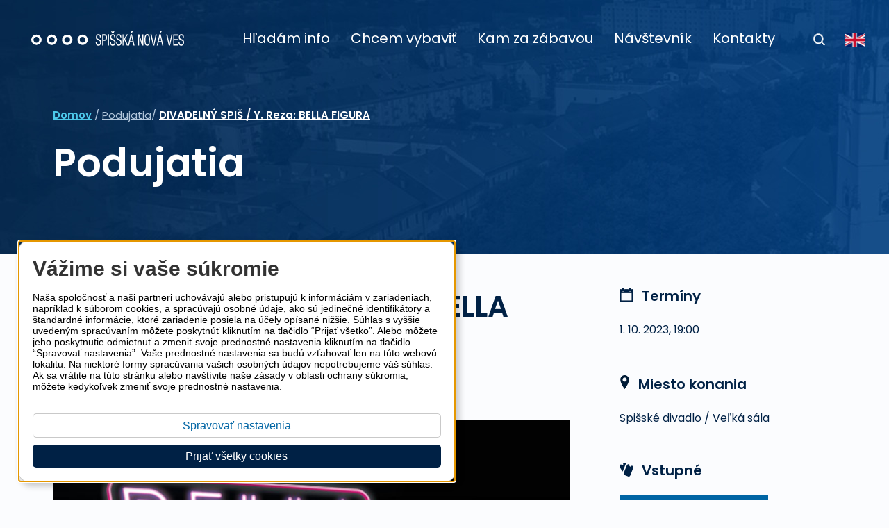

--- FILE ---
content_type: text/html; charset=UTF-8
request_url: https://www.spisskanovaves.eu/podujatia/divadelny-spis-y-reza-bella-figura
body_size: 10816
content:
<!DOCTYPE html>
<html lang="sk">
<head><script>window.dataLayer = window.dataLayer || [];function gtag(){dataLayer.push(arguments);}gtag('consent', 'default', {'ad_storage': 'denied','ad_user_data': 'denied','ad_personalization': 'denied','analytics_storage': 'denied','functionality_storage': 'denied','security_storage': 'granted'});</script>
<script>(function(w,d,s,l,i){w[l]=w[l]||[];w[l].push({'gtm.start':
new Date().getTime(),event:'gtm.js'});var f=d.getElementsByTagName(s)[0],
j=d.createElement(s),dl=l!='dataLayer'?'&l='+l:'';j.async=true;j.src=
'https://www.googletagmanager.com/gtm.js?id='+i+dl;f.parentNode.insertBefore(j,f);
})(window,document,'script','dataLayer','GTM-N9QXVLVZ');</script><script async src="https://www.googletagmanager.com/gtag/js?id=G-Y90WR7T006"></script><script> window.dataLayer = window.dataLayer || []; function gtag(){dataLayer.push(arguments);} gtag('js', new Date()); gtag('config', 'G-Y90WR7T006'); </script><meta charset="utf-8"><meta content="width=device-width, initial-scale=1" name="viewport"><meta name="robots" content="index,follow"><title>DIVADELNÝ SPIŠ / Y. Reza: BELLA FIGURA | Mesto Spišská Nová Ves</title>
<meta name="title" content="DIVADELNÝ SPIŠ / Y. Reza: BELLA FIGURA"><meta property="og:title" content="DIVADELNÝ SPIŠ / Y. Reza: BELLA FIGURA"><meta name="description" content="Súčasná francúzska konverzačná komédia rieši naše vzťahy, pretvárku a zúfalú snahu o nájdenie zmyslu života."><meta name="keywords" content="Divadelný Spiš - Y. Reza - BELLA FIGURA - Spišské divadlo - Divadelný Spiš"><meta property="og:url" content="https://www.spisskanovaves.eu/podujatia/divadelny-spis-y-reza-bella-figura"><meta property="og:locale" content="sk_SK"><meta property="og:description" content="Súčasná francúzska konverzačná komédia rieši naše vzťahy, pretvárku a zúfalú snahu o nájdenie zmyslu života."><meta property="og:image" content="https://www.spisskanovaves.eu/storage/app/media/FB%20atribut/snv-obrazok-fb-02.jpg"><link rel="apple-touch-icon" sizes="180x180" href="https://www.spisskanovaves.eu/storage/app/media/site_images/icons/favicons/apple-touch-icon.png"><link rel="shortcut icon" href="https://www.spisskanovaves.eu/storage/app/media/site_images/icons/favicons/favicon-32x32.png"><link rel="icon" type="image/png" sizes="32x32" href="https://www.spisskanovaves.eu/storage/app/media/site_images/icons/favicons/favicon-32x32.png"><link rel="icon" type="image/png" sizes="16x16" href="https://www.spisskanovaves.eu/storage/app/media/site_images/icons/favicons/favicon-16x16.png"><script src="https://www.spisskanovaves.eu/themes/spisskanovaves/assets/js/jquery-3.5.1.min.js"></script><link rel="stylesheet" type="text/css" href="https://www.spisskanovaves.eu/themes/spisskanovaves/assets/vendors/fresco/css/fresco.css"><link href="https://www.spisskanovaves.eu/themes/spisskanovaves/assets/css/normalize.css" rel="stylesheet" type="text/css">
<link rel="stylesheet" href="https://www.spisskanovaves.eu/themes/spisskanovaves/assets/vendors/zoomora/dist/zoomora.css?v=p1"><link rel="stylesheet" href="https://www.spisskanovaves.eu/combine/8e59c9d4ae4c4bbcae0e42d888e50cf4-1711018594" />
<link rel="stylesheet" href="https://www.spisskanovaves.eu/themes/spisskanovaves/assets/vendors/datepicker/datepicker.min.css" />
<link href="https://www.spisskanovaves.eu/themes/spisskanovaves/assets/css/rte.css?v=38" rel="stylesheet" type="text/css"><link href="https://www.spisskanovaves.eu/themes/spisskanovaves/assets/css/styles.css?v=46" rel="stylesheet" type="text/css"><link href="https://www.spisskanovaves.eu/themes/spisskanovaves/assets/css/hpbanners.css?v=36" rel="stylesheet" type="text/css"><link href="https://www.spisskanovaves.eu/themes/spisskanovaves/assets/css/modal.css?v=36" rel="stylesheet" type="text/css"><link href="https://www.spisskanovaves.eu/themes/spisskanovaves/assets/css/cookies-customization.css?v=36" rel="stylesheet"><link href="https://www.spisskanovaves.eu/themes/spisskanovaves/assets/css/newsnv.css?v=43" rel="stylesheet" type="text/css"><link href="https://www.spisskanovaves.eu/themes/spisskanovaves/assets/styles/contactpage.css?v=2" rel="stylesheet" type="text/css"><style>.full-flex-width.minedu{justify-content: flex-start;align-items: flex-start;margin-bottom: 70px;}.full-flex-width.minedu img{margin-right: 45px;}.full-flex-width.minedu .btn-bar p{color: #18284a;font-family: Poppins;font-size: 22px;font-weight: 400;font-style: normal;letter-spacing: normal;line-height: normal;text-align: left;margin-top: 0;margin-bottom: 0;}.full-flex-width.minedu .btn-bar a{color: #00438a;font-family: Poppins;font-size: 16px;line-height: 20px;font-weight: 400;font-style: normal;letter-spacing: normal;text-align: left;}.full-flex-width.minedu .btn-bar a:hover{text-decoration: underline;}@media (min-width: 1100px){.full-flex-width.minedu .btn-bar{top: -10px;}}@media (max-width: 1099px){.full-flex-width.minedu{flex-direction: column;margin-right: 0;}.full-flex-width.minedu img{margin-bottom: 20px;}}@media (max-width: 767px){.full-flex-width.minedu .btn-bar p{font-size: 20px;line-height: 23px;margin-bottom: 6px;}.full-flex-width.minedu img{margin-bottom: 10px;}}</style></head><body class="back-darker" data-control="snv-body">
<noscript><iframe src="https://www.googletagmanager.com/ns.html?id=GTM-N9QXVLVZ" height="0" width="0" style="display:none;visibility:hidden"></iframe></noscript>
<div class="loading-overlay hidden" style="background-color: #ffffff"><img src="https://www.spisskanovaves.eu/themes/spisskanovaves//assets/img/preloaders/loader-snv-one.gif" class="loader-one" alt="Animácia nahrávania údajov" aria-hidden="true"></div><div id="sg-cookiesBar"><div id="cookies-bar" class="cookies-bar "><h3 class="title">Vážime si vaše súkromie</h3><div class="content"><p><span style="color: rgb(0, 0, 0); font-family: Roboto, sans-serif; font-size: 14px; font-style: normal; font-variant-ligatures: normal; font-variant-caps: normal; font-weight: 400; letter-spacing: normal; orphans: 2; text-align: start; text-indent: 0px; text-transform: none; widows: 2; word-spacing: 0px; -webkit-text-stroke-width: 0px; white-space: normal; background-color: rgb(255, 255, 255); text-decoration-thickness: initial; text-decoration-style: initial; text-decoration-color: initial; display: inline !important; float: none;">Naša spoločnosť a naši partneri uchovávajú alebo pristupujú k informáciám v zariadeniach, napríklad k súborom cookies, a spracúvajú osobné údaje, ako sú jedinečné identifikátory a štandardné informácie, ktoré zariadenie posiela na účely opísané nižšie. Súhlas s vyššie uvedeným spracúvaním môžete poskytnúť kliknutím na tlačidlo “Prijať všetko”. Alebo môžete jeho poskytnutie odmietnuť a zmeniť svoje prednostné nastavenia kliknutím na tlačidlo “Spravovať nastavenia”. Vaše prednostné nastavenia sa budú vzťahovať len na túto webovú lokalitu. Na niektoré formy spracúvania vašich osobných údajov nepotrebujeme váš súhlas. Ak sa vrátite na túto stránku alebo navštívite naše zásady v oblasti ochrany súkromia, môžete kedykoľvek zmeniť svoje prednostné nastavenia.</span></p></div><div class="buttons"><a class="  btn btn-default"  href="https://www.spisskanovaves.eu/gdpr">Spravovať nastavenia</a><a rel="nofollow" class="btn-accept-all  btn btn-primary"  href="#">Prijať všetky cookies</a></div></div></div><header id="header-el" class=""><a rel="nofollow" tabindex="0" href="#page-title" class="skip-link-to-title">Preskočiť na hlavný obsah</a>
<div class="top">        <a href="https://www.spisskanovaves.eu" class="topmenu-logo"><input type="hidden" id="logo-colored-val" value="https://www.spisskanovaves.eu/themes/spisskanovaves/assets/img/logos/logo-snv-header-white.svg"><input type="hidden" id="logo-white-val" value="https://www.spisskanovaves.eu/themes/spisskanovaves/assets/img/logos/logo-snv-header-white.svg"><img src="https://www.spisskanovaves.eu/themes/spisskanovaves/assets/img/logos/logo-snv-header-white.svg" alt="Prejsť na úvodnú stránku spisskanovaves.eu" id="logo-top-menu" class="logo"></a><nav aria-label="Hlavná navigácia" id="top-mainmenu" class="main-menu">
            <ul class="menu"><li><a rel="nofollow" 	role="button" aria-label="Hľadám info" href="#" aria-expanded="false" aria-controls="topm-submenu-1" class="first-lvl mainmenu-itm with-submenu">Hľadám info</a><div id="topm-submenu-1" class="mega-submenu hidden">
                        <div class="wrp">
                            <div class="wrp-list"><ul><li class="topmenu-subitem-li"><a href="https://www.spisskanovaves.eu/hladam-info/cintoriny" class="topmenu-subitem mainmenu-itm">Cintoríny</a></li><li class="topmenu-subitem-li"><a href="https://www.spisskanovaves.eu/hladam-info/cirkev" class="topmenu-subitem mainmenu-itm">Cirkev</a></li><li class="topmenu-subitem-li"><a href="https://www.spisskanovaves.eu/hladam-info/dobra-vec-vyzva-na-predkladanie-projektov" class="topmenu-subitem mainmenu-itm">DOBRÁ VEC – výzva na predkladanie projektov</a></li><li class="topmenu-subitem-li"><a href="https://www.spisskanovaves.eu/hladam-info/dom-humanity-nadej-zariadenie-pre-ludi-bez-domova" class="topmenu-subitem mainmenu-itm">Dom humanity Nádej - zariadenie pre ľudí bez domova</a></li><li class="topmenu-subitem-li"><a href="https://www.spisskanovaves.eu/hladam-info/domov-dochodcov" class="topmenu-subitem mainmenu-itm">Domov dôchodcov</a></li><li class="topmenu-subitem-li"><a href="https://www.spisskanovaves.eu/hladam-info/doprava" class="topmenu-subitem mainmenu-itm">Doprava</a></li><li class="topmenu-subitem-li"><a href="https://www.spisskanovaves.eu/hladam-info/elektronicke-sluzby" class="topmenu-subitem mainmenu-itm">Elektronické služby</a></li><li class="topmenu-subitem-li"><a href="https://www.spisskanovaves.eu/hladam-info/eticky-kodex-fb-stranka-mesta" class="topmenu-subitem mainmenu-itm">Etický kódex - FB stránka mesta</a></li><li class="topmenu-subitem-li"><a href="https://www.spisskanovaves.eu/hladam-info/informator-icko" class="topmenu-subitem mainmenu-itm">Informátor - IČKO</a></li></ul><ul><li class="topmenu-subitem-li"><a href="https://www.spisskanovaves.eu/hladam-info/investicne-moznosti" class="topmenu-subitem mainmenu-itm">Investičné možnosti</a></li><li class="topmenu-subitem-li"><a href="https://www.spisskanovaves.eu/hladam-info/majetok-mesta" class="topmenu-subitem mainmenu-itm">Majetok mesta</a></li><li class="topmenu-subitem-li"><a href="https://www.spisskanovaves.eu/hladam-info/mestska-policia" class="topmenu-subitem mainmenu-itm">Mestská polícia</a></li><li class="topmenu-subitem-li"><a href="https://www.spisskanovaves.eu/hladam-info/mimoriadna-udalost" class="topmenu-subitem mainmenu-itm">Mimoriadna udalosť</a></li><li class="topmenu-subitem-li"><a href="https://www.spisskanovaves.eu/hladam-info/nadacia-mesta-spisska-nova-ves" class="topmenu-subitem mainmenu-itm">NADÁCIA mesta Spišská Nová Ves</a></li><li class="topmenu-subitem-li"><a href="https://www.spisskanovaves.eu/hladam-info/obchodne-spolocnosti-s-ucastou-mesta" class="topmenu-subitem mainmenu-itm">Obchodné spoločnosti s účasťou mesta</a></li><li class="topmenu-subitem-li"><a href="https://www.spisskanovaves.eu/hladam-info/o-meste" class="topmenu-subitem mainmenu-itm">O meste</a></li><li class="topmenu-subitem-li"><a href="https://www.spisskanovaves.eu/hladam-info/otazky-namety-a-pripomienky" class="topmenu-subitem mainmenu-itm">Otázky, námety a pripomienky</a></li><li class="topmenu-subitem-li"><a href="https://www.spisskanovaves.eu/hladam-info/pomoc-ukrajine" class="topmenu-subitem mainmenu-itm">Pomoc Ukrajine</a></li></ul><ul><li class="topmenu-subitem-li"><a href="https://www.spisskanovaves.eu/hladam-info/prispevkove-a-rozpoctove-organizacie-mesta" class="topmenu-subitem mainmenu-itm">Príspevkové a rozpočtové organizácie mesta</a></li><li class="topmenu-subitem-li"><a href="https://www.spisskanovaves.eu/hladam-info/projekty" class="topmenu-subitem mainmenu-itm">Projekty</a></li><li class="topmenu-subitem-li"><a href="https://www.spisskanovaves.eu/hladam-info/samosprava" class="topmenu-subitem mainmenu-itm">Samospráva</a></li><li class="topmenu-subitem-li"><a href="https://www.spisskanovaves.eu/hladam-info/slobodny-pristup-k-informaciam" class="topmenu-subitem mainmenu-itm">Slobodný prístup k informáciam</a></li><li class="topmenu-subitem-li"><a href="https://www.spisskanovaves.eu/hladam-info/smutocne-oznamenia" class="topmenu-subitem mainmenu-itm">Smútočné oznámenia</a></li><li class="topmenu-subitem-li"><a href="https://www.spisskanovaves.eu/hladam-info/stanica-pre-odchyt-tulavych-zvierat-a-mestsky-utulok" class="topmenu-subitem mainmenu-itm">Stanica pre odchyt túlavých zvierat a mestský útulok</a></li><li class="topmenu-subitem-li"><a href="https://www.spisskanovaves.eu/hladam-info/strategicke-rozvojove-dokumenty" class="topmenu-subitem mainmenu-itm">Strategické rozvojové dokumenty</a></li><li class="topmenu-subitem-li"><a href="https://www.spisskanovaves.eu/hladam-info/skolstvo-a-mladez" class="topmenu-subitem mainmenu-itm">Školstvo a mládež</a></li><li class="topmenu-subitem-li"><a href="https://www.spisskanovaves.eu/hladam-info/turisticke-informacne-centrum" class="topmenu-subitem mainmenu-itm">TIC - Turistické informačné centrum</a></li></ul><ul><li class="topmenu-subitem-li"><a href="https://www.spisskanovaves.eu/hladam-info/transparentne-mesto" class="topmenu-subitem mainmenu-itm">Transparentné mesto</a></li><li class="topmenu-subitem-li"><a href="https://www.spisskanovaves.eu/hladam-info/tv-reduta" class="topmenu-subitem mainmenu-itm">TV Reduta</a></li><li class="topmenu-subitem-li"><a href="https://www.spisskanovaves.eu/hladam-info/uradna-tabula" class="topmenu-subitem mainmenu-itm">Úradná tabuľa</a></li><li class="topmenu-subitem-li"><a href="https://www.spisskanovaves.eu/hladam-info/verejne-obstaravanie" class="topmenu-subitem mainmenu-itm">Verejné obstarávanie</a></li><li class="topmenu-subitem-li"><a href="https://www.spisskanovaves.eu/hladam-info/volby-2024" class="topmenu-subitem mainmenu-itm">Voľby 2024</a></li><li class="topmenu-subitem-li"><a href="https://www.spisskanovaves.eu/hladam-info/zberny-dvor" class="topmenu-subitem mainmenu-itm">Zberný dvor</a></li><li class="topmenu-subitem-li"><a href="https://www.spisskanovaves.eu/hladam-info/zdravotnictvo" class="topmenu-subitem mainmenu-itm">Zdravotníctvo</a></li></ul></div>
                        </div>
                    </div></li><li><a rel="nofollow" 	role="button" aria-label="Chcem vybaviť" href="#" aria-expanded="false" aria-controls="topm-submenu-2" class="first-lvl mainmenu-itm with-submenu">Chcem vybaviť</a><div id="topm-submenu-2" class="mega-submenu hidden">
                        <div class="wrp">
                            <div class="wrp-list"><ul><li class="topmenu-subitem-li"><a href="https://www.spisskanovaves.eu/chcem-vybavit/elektronicke-sluzby" class="topmenu-subitem mainmenu-itm">Elektronické služby</a></li><li class="topmenu-subitem-li"><a href="https://www.spisskanovaves.eu/chcem-vybavit/obcan" class="topmenu-subitem mainmenu-itm">Občan</a></li><li class="topmenu-subitem-li"><a href="https://www.spisskanovaves.eu/chcem-vybavit/podnikatel" class="topmenu-subitem mainmenu-itm">Podnikateľ</a></li><li class="topmenu-subitem-li"><a href="https://www.spisskanovaves.eu/chcem-vybavit/socialna-pomoc" class="topmenu-subitem mainmenu-itm">Sociálna pomoc</a></li></ul></div>
                        </div>
                    </div></li><li><a rel="nofollow" 	role="button" aria-label="Kam za zábavou" href="#" aria-expanded="false" aria-controls="topm-submenu-3" class="first-lvl mainmenu-itm with-submenu">Kam za zábavou</a><div id="topm-submenu-3" class="mega-submenu hidden">
                        <div class="wrp">
                            <div class="wrp-list"><ul><li class="topmenu-subitem-li"><a href="https://www.spisskanovaves.eu/kam-za-zabavou/co-vidiet" class="topmenu-subitem mainmenu-itm">Čo vidieť</a></li><li class="topmenu-subitem-li"><a href="https://www.spisskanovaves.eu/kam-za-zabavou/co-zazit" class="topmenu-subitem mainmenu-itm">Čo zažiť</a></li><li class="topmenu-subitem-li"><a href="https://www.spisskanovaves.eu/kam-za-zabavou/kulturne-institucie" class="topmenu-subitem mainmenu-itm">Kultúrne inštitúcie</a></li><li class="topmenu-subitem-li"><a href="https://www.spisskanovaves.eu/kam-za-zabavou/podujatia" class="topmenu-subitem mainmenu-itm">Podujatia</a></li><li class="topmenu-subitem-li"><a href="https://www.spisskanovaves.eu/kam-za-zabavou/sportove-institucie" class="topmenu-subitem mainmenu-itm">Športové inštitúcie</a></li><li class="topmenu-subitem-li"><a href="https://www.spisskanovaves.eu/kam-za-zabavou/tipy-na-vylety" class="topmenu-subitem mainmenu-itm">Tipy na výlety</a></li></ul><ul><li class="topmenu-subitem-li"><a href="https://www.spisskanovaves.eu/kam-za-zabavou/zaujmove-zdruzenia" class="topmenu-subitem mainmenu-itm">Záujmové združenia</a></li></ul></div>
                        </div>
                    </div></li><li><a aria-label="Návštevník" href="https://www.spisskanovaves.eu/chcem-navstivit" class="first-lvl mainmenu-itm">Návštevník</a></li><li><a aria-label="Kontakty" href="https://www.spisskanovaves.eu/kontakty" class="first-lvl mainmenu-itm">Kontakty</a></li></ul>
            <ul class="action-bar" role="menu" aria-hidden="false"><li id="topmenu-search-btn" class="search"><a rel="nofollow" id="topmenu-search-btn-a" role="menuitem" aria-label="Vyhľadať na stránke - otvoriť okno s vyhľadávaním" aria-haspopup="true" aria-expanded="false" aria-controls="search-window" href="#"><img src="https://www.spisskanovaves.eu/themes/spisskanovaves/assets/img/icons/search-icon-dark.svg" alt="Vyhľadať na stránke - otvoriť okno s vyhľadávaním" aria-hidden="true"></a></li><li class="language"><a role="menuitem" aria-label="Prejsť na stránky v anglickom jazyku" href="https://navstevnik.spisskanovaves.eu/en/"><img src="https://www.spisskanovaves.eu/themes/spisskanovaves/assets/img/icons/uk-flag.svg" alt="English version of spisskanovaves.eu" aria-hidden="true"></a></li></ul>
		</nav>
	</div>
	<div class="top-mobile"><div class="relative"><div class="visible-top relative full-w"><div class="flex-row-wrap"><a id="mobmenulogo" href="https://www.spisskanovaves.eu" class="notmainpage"><img src="https://www.spisskanovaves.eu/themes/spisskanovaves/assets/img/logos/logo-snv-header-colored-mobile.svg" alt="Prejsť na úvodnú stránku spisskanovaves.eu" class="logo"></a><div class="nav-icon-wrap"><div tabindex="0" role="button" id="nav-icon" aria-expanded="false" aria-controls="mobile-menu-main"><img src="https://www.spisskanovaves.eu/themes/spisskanovaves/assets/img/icons/hamb_icon_white.svg" alt="Otvoriť hlavné menu" class="collapsed-menu-icon"><img src="https://www.spisskanovaves.eu/themes/spisskanovaves/assets/img/icons/icon_close_white.svg" alt="Zatvoriť hlavné menu" class="expanded-menu-icon"></div></div></div></div><nav id="mobile-menu-main" class="mobile-menu" aria-label="Hlavná navigácia pre spisskanovaves.eu"><ul class="menu action-bar"><li class="search"><form id="mobile-search-form" class="search-bar" role="search" action="https://www.spisskanovaves.eu/vysledky-vyhadavania?q=" method="get" autocomplete="on"><label id="vstup-vyhladavania-pre-mobil-label" for="vstup-vyhladavania-pre-mobil" hidden>Vstup pre hľadaný text na stránkach spisskanovaves.eu</label><input id="vstup-vyhladavania-pre-mobil" type="search" name="q" placeholder="Čo hľadáte?" autocomplete="on" aria-labelledby="vstup-vyhladavania-pre-mobil-label"><a rel="nofollow" tabindex="0" role="button" href="#" onclick="document.getElementById('mobile-search-form').submit();"><img src="https://www.spisskanovaves.eu/themes/spisskanovaves/assets/img/icons/search-icon-blue.svg" alt="Vyhľadávať na stránkach spisskanovaves.eu"></a></form><a rel="nofollow" href="#" tabindex="0" role="button" id="submenu-back" class="relative"><img src="https://www.spisskanovaves.eu/themes/spisskanovaves/assets/img/icons/chevron-left-white.svg" alt="Späť na predchádzajúcu úroveň menu"><span>SPÄŤ</span></a></li></ul><ul id="mmobile-wrap" class="menu menu-bar"><li class="flex-row-wrap"><a href="https://www.spisskanovaves.eu/hladam-info" aria-expanded="false" aria-control="mmenu-submenu-index-179"  class="active first-lvl flex-row-wrap ">Hľadám info<img src="https://www.spisskanovaves.eu/themes/spisskanovaves/assets/img/icons/chevron-right-white.svg" class="chevron" aria-hidden="true" alt="Dekoračná ikona"></a><div id="mmenu-submenu-index-179" class="sub-menu"><ul><li><a class="mmenu-sub-firstitem " href="https://www.spisskanovaves.eu/hladam-info/cintoriny">Cintoríny<img src="https://www.spisskanovaves.eu/themes/spisskanovaves/assets/img/icons/chevron-right-white.svg" class="chevron" aria-hidden="true" alt="Dekoračná ikona"></a></li><li><a class="" href="https://www.spisskanovaves.eu/hladam-info/cirkev">Cirkev<img src="https://www.spisskanovaves.eu/themes/spisskanovaves/assets/img/icons/chevron-right-white.svg" class="chevron" aria-hidden="true" alt="Dekoračná ikona"></a></li><li><a class="" href="https://www.spisskanovaves.eu/hladam-info/dobra-vec-vyzva-na-predkladanie-projektov">DOBRÁ VEC – výzva na predkladanie projektov<img src="https://www.spisskanovaves.eu/themes/spisskanovaves/assets/img/icons/chevron-right-white.svg" class="chevron" aria-hidden="true" alt="Dekoračná ikona"></a></li><li><a class="" href="https://www.spisskanovaves.eu/hladam-info/dom-humanity-nadej-zariadenie-pre-ludi-bez-domova">Dom humanity Nádej - zariadenie pre ľudí bez domova<img src="https://www.spisskanovaves.eu/themes/spisskanovaves/assets/img/icons/chevron-right-white.svg" class="chevron" aria-hidden="true" alt="Dekoračná ikona"></a></li><li><a class="" href="https://www.spisskanovaves.eu/hladam-info/domov-dochodcov">Domov dôchodcov<img src="https://www.spisskanovaves.eu/themes/spisskanovaves/assets/img/icons/chevron-right-white.svg" class="chevron" aria-hidden="true" alt="Dekoračná ikona"></a></li><li><a class="" href="https://www.spisskanovaves.eu/hladam-info/doprava">Doprava<img src="https://www.spisskanovaves.eu/themes/spisskanovaves/assets/img/icons/chevron-right-white.svg" class="chevron" aria-hidden="true" alt="Dekoračná ikona"></a></li><li><a class="" href="https://www.spisskanovaves.eu/hladam-info/elektronicke-sluzby">Elektronické služby<img src="https://www.spisskanovaves.eu/themes/spisskanovaves/assets/img/icons/chevron-right-white.svg" class="chevron" aria-hidden="true" alt="Dekoračná ikona"></a></li><li><a class="" href="https://www.spisskanovaves.eu/hladam-info/eticky-kodex-fb-stranka-mesta">Etický kódex - FB stránka mesta<img src="https://www.spisskanovaves.eu/themes/spisskanovaves/assets/img/icons/chevron-right-white.svg" class="chevron" aria-hidden="true" alt="Dekoračná ikona"></a></li><li><a class="" href="https://www.spisskanovaves.eu/hladam-info/informator-icko">Informátor - IČKO<img src="https://www.spisskanovaves.eu/themes/spisskanovaves/assets/img/icons/chevron-right-white.svg" class="chevron" aria-hidden="true" alt="Dekoračná ikona"></a></li><li><a class="" href="https://www.spisskanovaves.eu/hladam-info/investicne-moznosti">Investičné možnosti<img src="https://www.spisskanovaves.eu/themes/spisskanovaves/assets/img/icons/chevron-right-white.svg" class="chevron" aria-hidden="true" alt="Dekoračná ikona"></a></li><li><a class="" href="https://www.spisskanovaves.eu/hladam-info/majetok-mesta">Majetok mesta<img src="https://www.spisskanovaves.eu/themes/spisskanovaves/assets/img/icons/chevron-right-white.svg" class="chevron" aria-hidden="true" alt="Dekoračná ikona"></a></li><li><a class="" href="https://www.spisskanovaves.eu/hladam-info/mestska-policia">Mestská polícia<img src="https://www.spisskanovaves.eu/themes/spisskanovaves/assets/img/icons/chevron-right-white.svg" class="chevron" aria-hidden="true" alt="Dekoračná ikona"></a></li><li><a class="" href="https://www.spisskanovaves.eu/hladam-info/mimoriadna-udalost">Mimoriadna udalosť<img src="https://www.spisskanovaves.eu/themes/spisskanovaves/assets/img/icons/chevron-right-white.svg" class="chevron" aria-hidden="true" alt="Dekoračná ikona"></a></li><li><a class="" href="https://www.spisskanovaves.eu/hladam-info/nadacia-mesta-spisska-nova-ves">NADÁCIA mesta Spišská Nová Ves<img src="https://www.spisskanovaves.eu/themes/spisskanovaves/assets/img/icons/chevron-right-white.svg" class="chevron" aria-hidden="true" alt="Dekoračná ikona"></a></li><li><a class="" href="https://www.spisskanovaves.eu/hladam-info/obchodne-spolocnosti-s-ucastou-mesta">Obchodné spoločnosti s účasťou mesta<img src="https://www.spisskanovaves.eu/themes/spisskanovaves/assets/img/icons/chevron-right-white.svg" class="chevron" aria-hidden="true" alt="Dekoračná ikona"></a></li><li><a class="" href="https://www.spisskanovaves.eu/hladam-info/o-meste">O meste<img src="https://www.spisskanovaves.eu/themes/spisskanovaves/assets/img/icons/chevron-right-white.svg" class="chevron" aria-hidden="true" alt="Dekoračná ikona"></a></li><li><a class="" href="https://www.spisskanovaves.eu/hladam-info/otazky-namety-a-pripomienky">Otázky, námety a pripomienky<img src="https://www.spisskanovaves.eu/themes/spisskanovaves/assets/img/icons/chevron-right-white.svg" class="chevron" aria-hidden="true" alt="Dekoračná ikona"></a></li><li><a class="" href="https://www.spisskanovaves.eu/hladam-info/pomoc-ukrajine">Pomoc Ukrajine<img src="https://www.spisskanovaves.eu/themes/spisskanovaves/assets/img/icons/chevron-right-white.svg" class="chevron" aria-hidden="true" alt="Dekoračná ikona"></a></li><li><a class="" href="https://www.spisskanovaves.eu/hladam-info/prispevkove-a-rozpoctove-organizacie-mesta">Príspevkové a rozpočtové organizácie mesta<img src="https://www.spisskanovaves.eu/themes/spisskanovaves/assets/img/icons/chevron-right-white.svg" class="chevron" aria-hidden="true" alt="Dekoračná ikona"></a></li><li><a class="" href="https://www.spisskanovaves.eu/hladam-info/projekty">Projekty<img src="https://www.spisskanovaves.eu/themes/spisskanovaves/assets/img/icons/chevron-right-white.svg" class="chevron" aria-hidden="true" alt="Dekoračná ikona"></a></li><li><a class="" href="https://www.spisskanovaves.eu/hladam-info/samosprava">Samospráva<img src="https://www.spisskanovaves.eu/themes/spisskanovaves/assets/img/icons/chevron-right-white.svg" class="chevron" aria-hidden="true" alt="Dekoračná ikona"></a></li><li><a class="" href="https://www.spisskanovaves.eu/hladam-info/slobodny-pristup-k-informaciam">Slobodný prístup k informáciam<img src="https://www.spisskanovaves.eu/themes/spisskanovaves/assets/img/icons/chevron-right-white.svg" class="chevron" aria-hidden="true" alt="Dekoračná ikona"></a></li><li><a class="" href="https://www.spisskanovaves.eu/hladam-info/smutocne-oznamenia">Smútočné oznámenia<img src="https://www.spisskanovaves.eu/themes/spisskanovaves/assets/img/icons/chevron-right-white.svg" class="chevron" aria-hidden="true" alt="Dekoračná ikona"></a></li><li><a class="" href="https://www.spisskanovaves.eu/hladam-info/stanica-pre-odchyt-tulavych-zvierat-a-mestsky-utulok">Stanica pre odchyt túlavých zvierat a mestský útulok<img src="https://www.spisskanovaves.eu/themes/spisskanovaves/assets/img/icons/chevron-right-white.svg" class="chevron" aria-hidden="true" alt="Dekoračná ikona"></a></li><li><a class="" href="https://www.spisskanovaves.eu/hladam-info/strategicke-rozvojove-dokumenty">Strategické rozvojové dokumenty<img src="https://www.spisskanovaves.eu/themes/spisskanovaves/assets/img/icons/chevron-right-white.svg" class="chevron" aria-hidden="true" alt="Dekoračná ikona"></a></li><li><a class="" href="https://www.spisskanovaves.eu/hladam-info/skolstvo-a-mladez">Školstvo a mládež<img src="https://www.spisskanovaves.eu/themes/spisskanovaves/assets/img/icons/chevron-right-white.svg" class="chevron" aria-hidden="true" alt="Dekoračná ikona"></a></li><li><a class="" href="https://www.spisskanovaves.eu/hladam-info/turisticke-informacne-centrum">TIC - Turistické informačné centrum<img src="https://www.spisskanovaves.eu/themes/spisskanovaves/assets/img/icons/chevron-right-white.svg" class="chevron" aria-hidden="true" alt="Dekoračná ikona"></a></li><li><a class="" href="https://www.spisskanovaves.eu/hladam-info/transparentne-mesto">Transparentné mesto<img src="https://www.spisskanovaves.eu/themes/spisskanovaves/assets/img/icons/chevron-right-white.svg" class="chevron" aria-hidden="true" alt="Dekoračná ikona"></a></li><li><a class="" href="https://www.spisskanovaves.eu/hladam-info/tv-reduta">TV Reduta<img src="https://www.spisskanovaves.eu/themes/spisskanovaves/assets/img/icons/chevron-right-white.svg" class="chevron" aria-hidden="true" alt="Dekoračná ikona"></a></li><li><a class="" href="https://www.spisskanovaves.eu/hladam-info/uradna-tabula">Úradná tabuľa<img src="https://www.spisskanovaves.eu/themes/spisskanovaves/assets/img/icons/chevron-right-white.svg" class="chevron" aria-hidden="true" alt="Dekoračná ikona"></a></li><li><a class="" href="https://www.spisskanovaves.eu/hladam-info/verejne-obstaravanie">Verejné obstarávanie<img src="https://www.spisskanovaves.eu/themes/spisskanovaves/assets/img/icons/chevron-right-white.svg" class="chevron" aria-hidden="true" alt="Dekoračná ikona"></a></li><li><a class="" href="https://www.spisskanovaves.eu/hladam-info/volby-2024">Voľby 2024<img src="https://www.spisskanovaves.eu/themes/spisskanovaves/assets/img/icons/chevron-right-white.svg" class="chevron" aria-hidden="true" alt="Dekoračná ikona"></a></li><li><a class="" href="https://www.spisskanovaves.eu/hladam-info/zberny-dvor">Zberný dvor<img src="https://www.spisskanovaves.eu/themes/spisskanovaves/assets/img/icons/chevron-right-white.svg" class="chevron" aria-hidden="true" alt="Dekoračná ikona"></a></li><li><a class="mmenu-sub-lastitem " href="https://www.spisskanovaves.eu/hladam-info/zdravotnictvo">Zdravotníctvo<img src="https://www.spisskanovaves.eu/themes/spisskanovaves/assets/img/icons/chevron-right-white.svg" class="chevron" aria-hidden="true" alt="Dekoračná ikona"></a></li></ul></div></li><li class="flex-row-wrap"><a href="https://www.spisskanovaves.eu/chcem-vybavit" aria-expanded="false" aria-control="mmenu-submenu-index-5"  class="active first-lvl flex-row-wrap ">Chcem vybaviť<img src="https://www.spisskanovaves.eu/themes/spisskanovaves/assets/img/icons/chevron-right-white.svg" class="chevron" aria-hidden="true" alt="Dekoračná ikona"></a><div id="mmenu-submenu-index-5" class="sub-menu"><ul><li><a class="mmenu-sub-firstitem " href="https://www.spisskanovaves.eu/chcem-vybavit/elektronicke-sluzby">Elektronické služby<img src="https://www.spisskanovaves.eu/themes/spisskanovaves/assets/img/icons/chevron-right-white.svg" class="chevron" aria-hidden="true" alt="Dekoračná ikona"></a></li><li><a class="" href="https://www.spisskanovaves.eu/chcem-vybavit/obcan">Občan<img src="https://www.spisskanovaves.eu/themes/spisskanovaves/assets/img/icons/chevron-right-white.svg" class="chevron" aria-hidden="true" alt="Dekoračná ikona"></a></li><li><a class="" href="https://www.spisskanovaves.eu/chcem-vybavit/podnikatel">Podnikateľ<img src="https://www.spisskanovaves.eu/themes/spisskanovaves/assets/img/icons/chevron-right-white.svg" class="chevron" aria-hidden="true" alt="Dekoračná ikona"></a></li><li><a class="mmenu-sub-lastitem " href="https://www.spisskanovaves.eu/chcem-vybavit/socialna-pomoc">Sociálna pomoc<img src="https://www.spisskanovaves.eu/themes/spisskanovaves/assets/img/icons/chevron-right-white.svg" class="chevron" aria-hidden="true" alt="Dekoračná ikona"></a></li></ul></div></li><li class="flex-row-wrap"><a href="https://www.spisskanovaves.eu/kam-za-zabavou" aria-expanded="false" aria-control="mmenu-submenu-index-353"  class="active first-lvl flex-row-wrap ">Kam za zábavou<img src="https://www.spisskanovaves.eu/themes/spisskanovaves/assets/img/icons/chevron-right-white.svg" class="chevron" aria-hidden="true" alt="Dekoračná ikona"></a><div id="mmenu-submenu-index-353" class="sub-menu"><ul><li><a class="mmenu-sub-firstitem " href="https://www.spisskanovaves.eu/kam-za-zabavou/co-vidiet">Čo vidieť<img src="https://www.spisskanovaves.eu/themes/spisskanovaves/assets/img/icons/chevron-right-white.svg" class="chevron" aria-hidden="true" alt="Dekoračná ikona"></a></li><li><a class="" href="https://www.spisskanovaves.eu/kam-za-zabavou/co-zazit">Čo zažiť<img src="https://www.spisskanovaves.eu/themes/spisskanovaves/assets/img/icons/chevron-right-white.svg" class="chevron" aria-hidden="true" alt="Dekoračná ikona"></a></li><li><a class="" href="https://www.spisskanovaves.eu/kam-za-zabavou/kulturne-institucie">Kultúrne inštitúcie<img src="https://www.spisskanovaves.eu/themes/spisskanovaves/assets/img/icons/chevron-right-white.svg" class="chevron" aria-hidden="true" alt="Dekoračná ikona"></a></li><li><a class="" href="https://www.spisskanovaves.eu/kam-za-zabavou/podujatia">Podujatia<img src="https://www.spisskanovaves.eu/themes/spisskanovaves/assets/img/icons/chevron-right-white.svg" class="chevron" aria-hidden="true" alt="Dekoračná ikona"></a></li><li><a class="" href="https://www.spisskanovaves.eu/kam-za-zabavou/sportove-institucie">Športové inštitúcie<img src="https://www.spisskanovaves.eu/themes/spisskanovaves/assets/img/icons/chevron-right-white.svg" class="chevron" aria-hidden="true" alt="Dekoračná ikona"></a></li><li><a class="" href="https://www.spisskanovaves.eu/kam-za-zabavou/tipy-na-vylety">Tipy na výlety<img src="https://www.spisskanovaves.eu/themes/spisskanovaves/assets/img/icons/chevron-right-white.svg" class="chevron" aria-hidden="true" alt="Dekoračná ikona"></a></li><li><a class="mmenu-sub-lastitem " href="https://www.spisskanovaves.eu/kam-za-zabavou/zaujmove-zdruzenia">Záujmové združenia<img src="https://www.spisskanovaves.eu/themes/spisskanovaves/assets/img/icons/chevron-right-white.svg" class="chevron" aria-hidden="true" alt="Dekoračná ikona"></a></li></ul></div></li><li class="flex-row-wrap"><a href="https://www.spisskanovaves.eu/chcem-navstivit"  class="active first-lvl flex-row-wrap direct-link">Návštevník<img src="https://www.spisskanovaves.eu/themes/spisskanovaves/assets/img/icons/chevron-right-white.svg" class="chevron" aria-hidden="true" alt="Dekoračná ikona"></a></li><li class="flex-row-wrap"><a href="https://www.spisskanovaves.eu/kontakty"  class="active first-lvl flex-row-wrap direct-link">Kontakty<img src="https://www.spisskanovaves.eu/themes/spisskanovaves/assets/img/icons/chevron-right-white.svg" class="chevron" aria-hidden="true" alt="Dekoračná ikona"></a></li><li id="last-mmenu-item" style="border-bottom: none;"><a id="last-mmenu-item-a" href="https://navstevnik.spisskanovaves.eu/en/" aria-description="Posledný odkaz v menu"><img src="https://www.spisskanovaves.eu/themes/spisskanovaves/assets/img/icons/uk-flag.svg" alt="Stránky mesta Spišská Nová Ves v anglickom jazyku" style="width: 42px; height: auto;"></a></li></ul></nav></div></div>
</header><form aria-label="Modálne okno vyhľadávania" id="search-window" action="https://www.spisskanovaves.eu/vysledky-vyhadavania?q=" method="get" autocomplete="off" tabindex="0"><div class="relative flex-col"><img src="https://www.spisskanovaves.eu/themes/spisskanovaves/assets/img/logos/logo-snv-header-white.svg" alt="Logo - Spišská Nová Ves" class="logo" aria-hidden="true"><a rel="nofollow" role="button" tabindex="0" href="#" class="close-btn"><img src="https://www.spisskanovaves.eu/themes/spisskanovaves/assets/img/icons/close-white-icon.png" alt="Zatvoriť popup okno s vyhľadávaním"></a><div class="flex-row search-box"><label for="qq" hidden>Text vyhľadávania na stránkach</label><input tabindex="0" id="qq" type="search" name="q" placeholder="Začnite písať, čo hľadáte" class="form-field" autocomplete="on" ><button tabindex="0" id="search-btn" class="btn-flat" type="submit"><img src="https://www.spisskanovaves.eu/themes/spisskanovaves/assets/img/icons/search-icon.svg" alt="Vyhľadávať na stránkach"></button></div></div></form><script>$(document).ready(function(){if($('#topmenu-search-btn-a').length > 0 && $('#search-window').length > 0){$('#topmenu-search-btn-a').on('click', function(){$('#search-window').addClass('opened');$('#topmenu-search-btn-a').attr('aria-expanded', 'true');var focusableElements = '#search-window a[href], #search-window area[href], #search-window input:not([disabled]), #search-window select:not([disabled]), #search-window textarea:not([disabled]), #search-window button:not([disabled]), #search-window iframe, #search-window object, #search-window embed, #search-window [contenteditable], #search-window [tabindex]:not([tabindex="-1"])';var firstFocusableElement = $(focusableElements).first();var lastFocusableElement = $(focusableElements).last();firstFocusableElement.focus();lastFocusableElement.on('keydown', function (e) {if ((e.key === 'Tab' || e.keyCode === 9) && !e.shiftKey) {e.preventDefault();firstFocusableElement.focus();}});firstFocusableElement.on('keydown', function (e) {if ((e.key === 'Tab' || e.keyCode === 9) && e.shiftKey) {e.preventDefault();lastFocusableElement.focus();}});$('#search-window').find('input[type="search"]').focus();});$('#search-window .close-btn').on('click', function(){if($('#search-window.opened').length > 0){$('#search-window.opened').removeClass('opened');$('#topmenu-search-btn-a').focus();$('#topmenu-search-btn-a').attr('aria-expanded', 'false');}});}$('#search-window #search-btn').on('click', function(){$('.loading-overlay').removeClass('hidden').css({'z-index': '99999999'});});$(document).on('submit','#search-window',function(){$('.loading-overlay').removeClass('hidden').css({'z-index': '99999999'});});$(document).on("keydown", function(event) {if (event.which === 27) {if($('#search-window.opened').length > 0){$('#search-window.opened').removeClass('opened');$('#topmenu-search-btn-a').focus();$('#topmenu-search-btn-a').attr('aria-expanded', 'false');}}});});</script><div class="hero-section hero-type-one"><img src="https://www.spisskanovaves.eu/themes/spisskanovaves/assets/img/heroes/header-background.jpg" alt="Obrázok pozadia hero sekcie stránky" class="background-image" aria-hidden="true"><div class="container"><nav aria-label="Breadcrumb" class="breadcrumb"><a href="https://www.spisskanovaves.eu">Domov</a>		    / <a href="https://www.spisskanovaves.eu/podujatia" >Podujatia</a>/ <a href="https://www.spisskanovaves.eu/podujatia/divadelny-spis-y-reza-bella-figura" aria-current="page">DIVADELNÝ SPIŠ / Y. Reza: BELLA FIGURA</a></nav><h1 id="page-title" tabindex="0" class="page-title">Podujatia</h1></div></div>	<div class="container cntn-section main-wrp flex-row with-sidepanel side-left culture-detail-cnt">
		<section role="main" class="relative flex-col-wrap event-detail">
			<h2 class="event-name">DIVADELNÝ SPIŠ / Y. Reza: BELLA FIGURA</h2><p class="event-category"><img src="https://www.spisskanovaves.eu/themes/spisskanovaves/assets/img/icons/icon-tag.svg" alt="Typ podujatia">Divadlo</p><img src="https://www.spisskanovaves.eu/storage/app/resources/resize/1024_0_0_0_auto/img_72a4468eb299107eed99ffdcb7e4361f.jpg" alt="Podujatie DIVADELNÝ SPIŠ / Y. Reza: BELLA FIGURA" class="event-main-image"><h3>Popis</h3>
			<div class="rte rte-event-detail"><!DOCTYPE html PUBLIC "-//W3C//DTD HTML 4.0 Transitional//EN" "http://www.w3.org/TR/REC-html40/loose.dtd">
<?xml encoding="utf-8" ?><!--?xml encoding="utf-8" ?--><!--?xml encoding="utf-8" ?--><!--?xml encoding="utf-8" ?--><!--?xml encoding="utf-8" ?--><!--?xml encoding="utf-8" ?--><!--?xml encoding="utf-8" ?--><!--?xml encoding="utf-8" ?--><html><body><p><strong>FESTIVAL DIVADELN&Yacute; SPI&Scaron; 2023</strong><br>Komorn&aacute; prehliadka slovensk&yacute;ch profesion&aacute;lnych divadiel a zahrani&#269;n&eacute;ho hos&#357;a.</p><p><strong>Divadlo Ar&eacute;na, Bratislava<br>Yasmina REZA: BELLA FIGURA</strong><br>N&oacute;bl re&scaron;taur&aacute;cia, v ktorej sa stret&aacute;vaj&uacute; piati &#318;udia. Zd&aacute; sa, &#382;e v&scaron;etko je tak, ako m&aacute; by&#357;. Aspo&#328; na prv&yacute; poh&#318;ad to tak vyzer&aacute;. V&scaron;etko sa poriadne zamot&aacute;, ke&#271; Boris, ktor&yacute; vezie v aute svoju nevyrovnan&uacute; milenku Andreu, pri c&uacute;van&iacute; na parkovisku zraz&iacute; star&scaron;iu d&aacute;mu Yvonne. Ni&#269; sa jej nestane, a tak oboch pozve na svoju narodeninov&uacute; oslavu. Na tom by nebolo ni&#269; zvl&aacute;&scaron;tne, keby to nebola svokra konzervat&iacute;vnej Fran&ccedil;oise &ndash; najlep&scaron;ej priate&#318;ky Borisovej man&#382;elky. Ke&#271; t&uacute;to nepr&iacute;jemn&uacute; situ&aacute;ciu za&#269;ne zachra&#328;ova&#357; Eric, chorobne naviazan&yacute; na mierne pom&auml;ten&uacute; matku so zvl&aacute;&scaron;tnym zmyslom pre humor, stretnutie piatich &#318;ud&iacute; pri poh&aacute;ri &scaron;ampansk&eacute;ho a morsk&yacute;ch je&#382;koch sa n&aacute;hle zvrtne na absurdne vy&scaron;inut&yacute; ve&#269;er, pln&yacute; groteskn&yacute;ch momentov, ak&eacute; vie prinies&#357; iba s&aacute;m &#382;ivot.<span style="color: rgb(60, 60, 59); font-family: BasicSans-Light, sans-serif; font-size: 16px; font-style: normal; font-variant-ligatures: normal; font-variant-caps: normal; font-weight: 400; letter-spacing: normal; orphans: 2; text-align: left; text-indent: 0px; text-transform: none; widows: 2; word-spacing: 0px; -webkit-text-stroke-width: 0px; white-space: normal; background-color: rgb(255, 255, 255); text-decoration-thickness: initial; text-decoration-style: initial; text-decoration-color: initial; display: inline !important; float: none;"><span style="color: rgb(60, 60, 59); font-family: BasicSans-Light, sans-serif; font-size: 16px; font-style: normal; font-variant-ligatures: normal; font-variant-caps: normal; font-weight: 400; letter-spacing: normal; orphans: 2; text-align: left; text-indent: 0px; text-transform: none; widows: 2; word-spacing: 0px; -webkit-text-stroke-width: 0px; white-space: normal; background-color: rgb(255, 255, 255); text-decoration-thickness: initial; text-decoration-style: initial; text-decoration-color: initial; display: inline !important; float: none;">&nbsp;</span>&nbsp;</span></p><p>90 min. / v predstaven&iacute; sa faj&#269;&iacute;</p><p><em><strong><em>Vstupenky si m&ocirc;&#382;ete rezervova&#357; alebo zak&uacute;pi&#357; aj online na webovej str&aacute;nke Spi&scaron;sk&eacute;ho divadla po kliknut&iacute; na konkr&eacute;tne predstavenie: <a rel="nofollow" href="http://spisskedivadlo.sk/post/vstupenky-online" target="_blank"><strong>vstupenky online &raquo;&nbsp;&raquo;</strong></a>&nbsp;</em></strong></em>&nbsp;</p><p><em>V pr&iacute;pade ot&aacute;zok alebo skupinov&yacute;ch objedn&aacute;vok kontaktujte divadlo na tel. &#269;&iacute;sle 053/417 3275 alebo e-mailom na prevadzka@spisskedivadlo.sk.</em></p><!--?xml encoding="utf-8" ?--></body></html></div><a rel="nofollow" href='https://www.spisskedivadlo.sk/' target="_blank" class="more-info-link">Viac informácii o podujatí DIVADELNÝ SPIŠ / Y. Reza: BELLA FIGURA</a><div class="relative section-button">
				<a rel="nofollow" href="#" id="shareBtn" class="btn fb-btn" role="button">
					<img src="https://www.spisskanovaves.eu/themes/spisskanovaves/assets/img/icons/facebook-icon.svg" alt="Zdielať podujatie na Facebooku" aria-hidden="true"><span>Zdielať na Facebooku</span>
				</a>
				<script src="http://connect.facebook.net/en_US/all.js" async></script>
				<script>
					document.getElementById('shareBtn').onclick = function(e) {
						e.preventDefault();
						FB.ui({
						display: 'popup',
						method: 'share',
						href: 'https://www.spisskanovaves.eu/podujatia',
						}, function(response){});
					}
				</script>
			</div>
		</section>
		<aside class="flex-col-wrap"><div class="sidebox terms-box">
				<h2 class="h5-style"><img src="https://www.spisskanovaves.eu/themes/spisskanovaves/assets/img/icons/calendar.svg" alt="Prebiehajúce podujatie" aria-hidden="true">Termíny</h2><p>1. 10. 2023, 19:00</p></div><div class="sidebox venue-box"><h2 class="h5-style"><img src="https://www.spisskanovaves.eu/themes/spisskanovaves/assets/img/icons/icon-checkmark-big.svg" alt="Ikona miesta konania" aria-hidden="true">Miesto konania</h2><p>Spišské divadlo / Veľká sála</p></div><div class="sidebox entryfee-box">
				<h2 class="h5-style"><img src="https://www.spisskanovaves.eu/themes/spisskanovaves/assets/img/icons/Icon_tickets.svg" alt="Ikona vstupenka" aria-hidden="true">Vstupné</h2><a rel="nofollow" href="https://www.spisskedivadlo.sk/" target="_blank" class="btn btn-blue">Kúpiť vstupenku</a></div>
		</aside>
	</div><footer aria-label="Pätička stránky"><div class="container"><div id="mchmp-container" class="mc-to-f"><div class="ttl" tabindex="0"><h2>Aktuálne informácie priamo do e-mailu!</h2><p>Prihláste sa na odber newslettra a majte prehľad o podujatiach a kultúrnom dianí v meste</p></div><div data-control="mchimp-form" class="cnt"><form method="POST" action="https://www.spisskanovaves.eu/podujatia/divadelny-spis-y-reza-bella-figura" accept-charset="UTF-8" id="subscribe-form" class="subscribe-form" validate="validate" autocomplete="off" data-request="MainMailChimp::onSignup" data-request-validate="data-request-validate" data-request-update="&#039;MainMailChimp::result&#039;: &#039;#mchmp-container&#039;"><input name="_session_key" type="hidden" value="wMbtAW9zrzLO3KJ8UtcsgZO4Jk2USYA1dDamzIXm"><input name="_token" type="hidden" value="Tmiu3OjTo6p5zgCSvpkF0vuyKnhQ9Ltig2ioiMEz"><div class="form-group fg-inp"><div class="input-wrp"><input type="email" name="email" id="email" class="form-control" placeholder="Zadajte Váš e-mail"><button type="submit" class="btn btn-primary">Prihlásiť sa</button></div><div class="error-msg"><div class="error-message" data-validate-for="email"></div></div></div><div class="form-group fg-agree"><div class="input-wrp"><label for="mchimp-agree"><input type="checkbox" name="agree" id="mchimp-agree" class="form-control"><span>Súhlasím so spracovaním <a rel="nofollow" href="#">osobných údajov</a> na účely odberu newslettera.</span></label></div><div class="error-msg"><div class="error-message" data-validate-for="agree"></div></div></div></form></div></div><div class="full-flex-width"><h2 class="h3-style" id="foot-social-header">Spišská Nová Ves na sociálnych sieťach:</h2><div role="navigation" class="btn-bar" tabindex="0" aria-labelledby="foot-social-header"><a rel="nofollow" href="https://www.facebook.com/mestosnv" target="_blank" style="text-decoration: none;"><img src="https://www.spisskanovaves.eu/themes/spisskanovaves/assets/img/icons/facebook-logo-footer.svg" alt="Otvoriť Facebook stránku mesta Spišská Nová Ves v novom okne"></a><a rel="nofollow" href="https://www.instagram.com/spisska_nova_ves_official" target="_blank" style="text-decoration: none;"><img src="https://www.spisskanovaves.eu/storage/app/media/Loga/instagram-1.svg" alt="Otvoriť Instagram stránku mesta Spišská Nová Ves v novom okne"></a><a rel="nofollow" href="https://www.youtube.com/@SNVvpohybe" target="_blank" style="text-decoration: none;"><img src="https://www.spisskanovaves.eu/themes/spisskanovaves/assets/img/icons/youtube-logo-footer.svg" alt="Otvoriť Youtube stránku mesta Spišská Nová Ves v novom okne"></a></div></div><div class="foot-holder footer-menus space-between"><div class="left-foot"><div class="left aria-build-f-menu"><h3 class="h4-style">Hľadám info</h3><ul><li><a href="/hladam-info/uradna-tabula">Úradná tabuľa</a></li><li><a href="/hladam-info/slobodny-pristup-k-informaciam">Slobodný prístup k informáciám</a></li><li><a href="/hladam-info/uradna-tabula">Verejné obstarávanie</a></li><li><a href="/hladam-info/elektronicke-sluzby">Elektronické služby</a></li><li><a href="/hladam-info/strategicke-rozvojove-dokumenty">Strategické rozvojové dokumenty</a></li><li><a href="/hladam-info/obchodne-spolocnosti-s-ucastou-mesta">Obchodné spoločnosti s účasťou mesta</a></li><li><a href="/hladam-info/prispevkove-a-rozpoctove-organizacie-mesta">Príspevkové a rozpočtové organizácie mesta</a></li><li><a href="/hladam-info/mestska-policia">Mestská polícia</a></li><li><a href="/hladam-info/samosprava">Samospráva</a></li><li><a href="/hladam-info/investicne-moznosti">Investičné možnosti</a></li><li><a href="/hladam-info/projekty">Projekty</a></li><li><a href="/hladam-info/zdravotnictvo">Zdravotníctvo</a></li><li><a href="/hladam-info/skolstvo-a-mladez">Školstvo a mládež</a></li><li><a href="/hladam-info/mimoriadna-udalost">Mimoriadna udalosť</a></li><li><a href="/hladam-info/volby-2024">Voľby</a></li></ul><p><br></p><ul><li><a href="https://spisskanovaves.eu/gdpr">Nastavenie cookies</a></li><li><a href="/vyhlasenie-o-pristupnosti">Vyhlásenie prístupnosti</a></li></ul></div><div class="right aria-build-f-menu"><h3 class="h4-style">Kam za zábavou?</h3><ul><li><a href="/kam-za-zabavou/podujatia">Podujatia</a></li><li><a href="/kam-za-zabavou/kulturne-institucie">Kultúrne inštitúcie</a></li><li><a href="/kam-za-zabavou/sportove-institucie">Športové inštitúcie</a></li><li><a href="/kam-za-zabavou/zaujmove-zdruzenia">Záujmové združenia</a></li><li><a href="https://navstevnik.spisskanovaves.eu/co-vidiet/">Čo vidieť</a></li><li><a href="https://navstevnik.spisskanovaves.eu/co-zazit/">Čo zažiť</a></li><li><a href="https://navstevnik.spisskanovaves.eu/tipy-na-vylety/">Tipy na výlety</a></li></ul><h3 class="h4-style">O meste</h3><ul><li><a href="/hladam-info/o-meste/o-meste-v-kocke">O meste v kocke</a></li><li><a href="/hladam-info/o-meste/partnerske-mesta">Partnerské mestá</a></li><li><a href="/hladam-info/o-meste/edicna-cinnost">Edičná činnosť</a></li></ul><h3 class="h4-style">Chcem vybaviť</h3><ul><li><a href="/chcem-vybavit/elektronicke-sluzby">Elektronické služby</a></li><li><a href="/chcem-vybavit/obcan">Občan</a></li><li><a href="/chcem-vybavit/podnikatel">Podnikateľ</a></li></ul><h3 class="h4-style">Archív</h3><ul><li><a href="https://archiv.spisskanovaves.eu" rel="noopener noreferrer" target="_blank">Archív starej internetovej stránky mesta</a></li></ul></div></div><div class="right-foot"><div class="footer-card card-contact"><div class="footer-contact-cell" tabindex="0"><img src="https://www.spisskanovaves.eu/themes/spisskanovaves/assets/img/icons/location-pin.svg" alt="Dekoratívna ikona adresy" aria-hidden="true"><h3 class="h4-style" aria-label="Kontaktná adresa">Lokácia</h3><p>Mesto Spišská Nová Ves</p><p>Radničné námestie 7</p><p>052 01 Spišská Nová Ves</p></div><div class="footer-contact-cell"><img src="https://www.spisskanovaves.eu/themes/spisskanovaves/assets/img/icons/checkmarked-icon.svg" alt="Dekoratívna ikona spôsobov kontaktu" aria-hidden="true"><h3 class="h4-style">Kontakt</h3><a rel="nofollow" href="tel:+421534176610" tabindex="0" aria-label="Telefonický kontakt. +421 53 417 66 10">+421 53 417 66 10</a><a rel="nofollow" href="tel:+421534176611" tabindex="0" aria-label="Telefonický kontakt. +421 53 417 66 11">+421 53 417 66 11</a><a rel="nofollow" href="mailto:radnica@mestosnv.sk" tabindex="0" aria-label="Email kontakt. radnica@mestosnv.sk">radnica@mestosnv.sk</a></div><img src="https://www.spisskanovaves.eu/themes/spisskanovaves/assets/img/logos/logo-snv-footer.svg" alt="Logo mesta Spišská Nová Ves" aria-hidden="true"></div><div class="footer-card card-menu footer-menus aria-build-f-menu"><h3 class="h4-style">Užitočné odkazy</h3><ul><li><a href="/hladam-info/doprava/mhd">MHD</a></li><li><a href="https://spisskanovaves.eu/hladam-info/smutocne-oznamenia">Smútočné oznámenia</a></li><li><a href="https://navstevnik.spisskanovaves.eu/prakticke-info/turisticke-informacne-centrum/">Turistické informačné centrum</a></li><li><a rel="nofollow" href="https://www.snv.sk/">TV Reduta</a></li><li><a href="/hladam-info/kulturno-spolocensky-mesacnik-informator-icko/icko">Kultúrno-spoločenský mesačník Informátor</a></li><li><a href="/hladam-info/otazky-namety-a-pripomienky">Otázky, námety, pripomienky</a></li><li><a rel="nofollow" href="#">Odkaz pre starostu</a></li></ul></div></div></div><p class="footer-credentials" aria-hidden="true">© Mesto Spišská Nová Ves |  Tento web vyrobila s ❤ k mestu internetová agentúra magnetica.sk</p><div class="footer-credentials-mob" aria-hidden="true"><img src="https://www.spisskanovaves.eu/themes/spisskanovaves/assets/img/logos/logo-snv-footer.svg" alt="Logo mesta Spišská Nová Ves" aria-hidden="true"><p>© Mesto Spišská Nová Ves</p><hr><p>Tento web vyrobila s ❤ k mestu internetová agentúra magnetica.sk</p></div></div></footer><script src="/modules/system/assets/js/framework-extras.js"></script>
<link rel="stylesheet" property="stylesheet" href="/modules/system/assets/css/framework-extras.css">
<script src="https://www.spisskanovaves.eu/themes/spisskanovaves/assets/js/menu.js?v=36"></script>
<script src="https://www.spisskanovaves.eu/themes/spisskanovaves/assets/vendors/zoomora/dist/zoomora.umd.min.js"></script><script src="https://www.spisskanovaves.eu/themes/spisskanovaves/assets/js/main.js?v=37"></script><script src="https://www.spisskanovaves.eu/themes/spisskanovaves/assets/js/modal.js?v=36"></script><script src="https://www.spisskanovaves.eu/themes/spisskanovaves/assets/js/aria-marker.js?v=36"></script>
<script src="https://www.spisskanovaves.eu/themes/spisskanovaves/assets/js/kontakty.js?v=2"></script><script src="https://www.spisskanovaves.eu/themes/spisskanovaves/assets/js/cookies-control.js?v=33"></script><script src="https://www.spisskanovaves.eu/themes/spisskanovaves/assets/vendors/datepicker/datepicker.min.js"></script>
<script>
    document.querySelector('#cookies-bar .btn-accept-all').addEventListener('click', function(e) {
        e.preventDefault();
        var date = new Date();
date.setDate(date.getDate() + 365);
document.cookie = "sg-cookies-consent=1; path=/; expires=" + date.toGMTString();            
                                        document.cookie = "sg-cookies-nezbytna=1; path=/; expires=" + date.toGMTString();    
                                                            document.cookie = "sg-cookies-analyticscookies=1; path=/; expires=" + date.toGMTString();    
                                                            document.cookie = "sg-cookies-marketingova=1; path=/; expires=" + date.toGMTString();    
                                                            document.cookie = "sg-cookies-funkcni=1; path=/; expires=" + date.toGMTString();    
                                if (document.querySelector('#cookies-bar')) {
            document.querySelector('#cookies-bar').style.display = 'none';
        }
                                                                    location.reload(true);
            });
    document.querySelector('#cookies-bar .btn-disable-all').addEventListener('click', function(e) {
        e.preventDefault();
        var date = new Date();
date.setDate(date.getDate() + 365);
document.cookie = "sg-cookies-consent=1; path=/; expires=" + date.toGMTString();            
                                        document.cookie = "sg-cookies-nezbytna=1; path=/; expires=" + date.toGMTString();    
                                                                                                                                if(document.querySelector('#cookies-bar')) {
            document.querySelector('#cookies-bar').style.display = 'none';
        }
                    location.reload(true);
            });
</script></body></html>

--- FILE ---
content_type: text/css
request_url: https://www.spisskanovaves.eu/themes/spisskanovaves/assets/css/cookies-customization.css?v=36
body_size: 1488
content:
#sg-cookiesBar {
  font-size: 12px;
  line-height: 15px;
  z-index: 99999;
}
#sg-cookiesBar .content {
  margin-bottom: 20px;
}
#sg-cookiesBar .buttons {
  display: flex;
  flex-direction: column;
  align-items: stretch;
  margin-top: 0 !important;
  max-width: 100%;
  margin-right: 0;
  margin-left: 0;
  padding: 0px 0px;
  font-weight: normal;
}
#sg-cookiesBar .btn {
  display: flex;
  margin-bottom: 10px;
  justify-content: center;
  border-radius: 5px;
  text-align: center;
  width: 100%;
  padding: 9px 15px;
  border: 0;
  line-height: inherit;
  text-decoration: none;
  cursor: pointer;
  color: white;
  font-family: Arial, sans-serif;
  font-weight: normal;
  box-sizing: border-box;
}
#sg-cookiesBar .btn.btn-default {
  margin-top: 10px;
  border-style: solid;
  border-width: 1px;
  border-color: #c9c9c9;
  display: flex;
  justify-content: center;
  align-items: center;
  flex: 0 auto;
  background-color: transparent;
  color: #0065A4;
}
#sg-cookiesBar .btn.btn-default:hover {
  background-color: #f1f1f1;
  color: #002145;
  text-decoration: none;
}
#sg-cookiesBar .btn.btn-primary {
  margin-bottom: 0px;
  background-color: #002145;
}
#sg-cookiesBar .btn.btn-primary:hover {
  background-color: #0065A4;
}
#sg-cookiesBar .btn.btn-accept-all {
  display: flex;
  justify-content: center;
  flex: 0 auto;
  border-radius: 5px;
  color: #ffffff;
}
#sg-cookiesBar .btn.btn-accept-all:hover {
  color: #ffffff;
  background-color: #0065A4;
}
#sg-cookiesBar #cookies-bar {
  max-width: none !important;
}
#sg-cookiesBar #cookies-bar.cookies-bar {
  z-index: 99998;
  position: fixed;
  left: 2vw;
  top: auto;
  right: auto;
  bottom: 2vw;
  width: 46%;
  padding: 20px;
  border-style: solid;
  border-width: 1px;
  border-color: #c9c9c9;
  border-radius: 15px;
  background-color: #fff;
  box-shadow: 4px 4px 8px 2px rgba(0, 0, 0, 0.2);
}
@media screen and (max-width: 991px) {
  #sg-cookiesBar #cookies-bar.cookies-bar {
    width: 50%;
    left: 50%;
    transform: translateX(-50%);
  }
}
@media screen and (max-height: 500px) {
  #sg-cookiesBar #cookies-bar.cookies-bar {
    left: 2px;
    transform: translateX(0);
    width: 90vw;
  }
}
@media screen and (max-width: 480px) {
  #sg-cookiesBar #cookies-bar.cookies-bar {
    left: 2px;
    transform: translateX(0);
    width: calc(100vw - 4px);
  }
}
#sg-cookiesBar #cookies-bar.cookies-bar h3.title {
  font-family: Arial, sans-serif;
  margin-top: 0px;
  color: #333;
}
#sg-cookiesBar #cookies-bar.cookies-bar .content p {
  -webkit-text-size-adjust: 100%;
  font-family: Arial, sans-serif;
  font-size: 12px;
  line-height: 15px;
  color: #333;
  box-sizing: border-box;
  margin-top: 0;
  margin-bottom: 10px;
}
#sg-cookiesBar #sg-settings-modal-cookiesBar {
  z-index: 99999;
  box-sizing: border-box;
}
#sg-cookiesBar #sg-settings-modal-cookiesBar.modal {
  display: none;
  font-family: Arial, sans-serif;
  color: #333;
}
#sg-cookiesBar #sg-settings-modal-cookiesBar.modal.fade {
  position: fixed;
  left: 0%;
  top: 10%;
  right: 0%;
  bottom: auto;
  overflow: hidden;
  width: 90%;
  height: calc(100vh - 10% - 80px);
  max-height: calc(100vh - 10% - 80px);
  max-width: 720px;
  min-height: auto;
  margin-right: auto;
  margin-left: auto;
  padding: 20px;
  align-items: flex-start;
  border-style: solid;
  border-width: 1px;
  border-color: #c9c9c9;
  border-radius: 15px;
  background-color: #fff;
  box-shadow: 0 0 10px 5px rgba(0, 0, 0, 0.2);
}
@media screen and (max-width: 991px) {
  #sg-cookiesBar #sg-settings-modal-cookiesBar.modal.fade {
    top: 0;
    width: 100%;
    max-width: 100vw;
    height: 100vh;
    max-height: 100vh;
  }
}
@media screen and (max-height: 600px) {
  #sg-cookiesBar #sg-settings-modal-cookiesBar.modal.fade {
    top: 1%;
  }
}
@media screen and (max-height: 560px) {
  #sg-cookiesBar #sg-settings-modal-cookiesBar.modal.fade {
    top: 0;
    width: 100%;
    max-width: 100vw;
    height: 100vh;
    max-height: 100vh;
  }
}
#sg-cookiesBar #sg-settings-modal-cookiesBar.modal.show-cook {
  display: flex;
}
#sg-cookiesBar #sg-settings-modal-cookiesBar.modal .modal-dialog {
  position: relative;
  height: 100%;
  overflow-y: auto;
}
@media screen and (max-width: 991px) {
  #sg-cookiesBar #sg-settings-modal-cookiesBar.modal .modal-dialog {
    width: 100%;
  }
}
@media screen and (max-height: 600px) {
  #sg-cookiesBar #sg-settings-modal-cookiesBar.modal .modal-dialog {
    width: 100%;
  }
}
#sg-cookiesBar #sg-settings-modal-cookiesBar.modal .modal-dialog .modal-content {
  overflow-y: auto;
}
@media screen and (max-width: 991px) {
  #sg-cookiesBar #sg-settings-modal-cookiesBar.modal .modal-dialog .modal-content {
    width: 100%;
  }
}
@media screen and (max-height: 600px) {
  #sg-cookiesBar #sg-settings-modal-cookiesBar.modal .modal-dialog .modal-content {
    width: 100%;
  }
}
#sg-cookiesBar #sg-settings-modal-cookiesBar.modal .modal-dialog .modal-content .modal-header .modal-title {
  font-size: 22px;
  color: #333;
  font-weight: 700;
  line-height: 24px;
}
#sg-cookiesBar #sg-settings-modal-cookiesBar.modal .modal-dialog .modal-content .modal-header .btn-close {
  position: absolute;
  right: 15px;
  top: 0;
  display: flex;
  width: 50px;
  height: 50px;
  padding: 5px;
  justify-content: center;
  align-items: center;
  background-color: #fff;
  color: #5291ff;
  border: 0;
  line-height: inherit;
  text-decoration: none;
  cursor: pointer;
  border-radius: 0;
}
#sg-cookiesBar #sg-settings-modal-cookiesBar.modal .modal-dialog .modal-content .modal-header .btn-close:hover {
  color: #003ba0;
}
#sg-cookiesBar #sg-settings-modal-cookiesBar.modal .modal-dialog .modal-content .modal-body {
  color: #333;
  font-family: Arial, sans-serif;
}
#sg-cookiesBar #sg-settings-modal-cookiesBar.modal .modal-dialog .modal-content .modal-body h1, #sg-cookiesBar #sg-settings-modal-cookiesBar.modal .modal-dialog .modal-content .modal-body h2, #sg-cookiesBar #sg-settings-modal-cookiesBar.modal .modal-dialog .modal-content .modal-body h3, #sg-cookiesBar #sg-settings-modal-cookiesBar.modal .modal-dialog .modal-content .modal-body h4, #sg-cookiesBar #sg-settings-modal-cookiesBar.modal .modal-dialog .modal-content .modal-body h5, #sg-cookiesBar #sg-settings-modal-cookiesBar.modal .modal-dialog .modal-content .modal-body a, #sg-cookiesBar #sg-settings-modal-cookiesBar.modal .modal-dialog .modal-content .modal-body ul, #sg-cookiesBar #sg-settings-modal-cookiesBar.modal .modal-dialog .modal-content .modal-body li, #sg-cookiesBar #sg-settings-modal-cookiesBar.modal .modal-dialog .modal-content .modal-body table {
  font-family: Arial, sans-serif;
}
#sg-cookiesBar #sg-settings-modal-cookiesBar.modal .modal-dialog .modal-content .modal-body p {
  -webkit-text-size-adjust: 100%;
  font-family: Arial, sans-serif;
  font-size: 14px;
  line-height: 20px;
  color: #333;
  box-sizing: border-box;
  margin-top: 0;
  margin-bottom: 10px;
}
.list-cookies .form-check {
  display: block;
  margin-top: 20px;
  margin-bottom: 0px;
  align-items: center;
  -webkit-text-size-adjust: 100%;
  font-family: Arial, sans-serif;
  font-size: 14px;
  line-height: 20px;
  color: #333;
  box-sizing: border-box;
  font-weight: bold;
  padding-left: 20px;
}
.list-cookies .form-check .form-check-label {
  font-size: 18px;
  line-height: 22px;
  font-weight: 700;
}
.list-cookies .form-check .form-check-input {
  width: 16px;
  height: 16px;
  margin-top: 3px;
  -webkit-text-size-adjust: 100%;
  font-family: Arial, sans-serif;
  font-size: 14px;
  color: #333;
  font-weight: bold;
  box-sizing: border-box;
  float: left;
  margin-bottom: 0px;
  margin-left: -20px;
  margin-right: 0px;
  line-height: normal;
  border-top-width: 1px;
  border-bottom-width: 1px;
  border-left-width: 1px;
  border-right-width: 1px;
  border-top-style: solid;
  border-bottom-style: solid;
  border-left-style: solid;
  border-right-style: solid;
  border-bottom-left-radius: 2px;
  border-bottom-right-radius: 2px;
  border-top-left-radius: 2px;
  border-top-right-radius: 2px;
  margin-top: 3px;
  background-image: url(https://d3e54v103j8qbb.cloudfront.net/static/custom-checkbox-checkmark.589d534424.svg);
  background-position: 50% 50%;
  background-size: cover;
  background-repeat: no-repeat;
  padding-right: 0px;
  width: 16px;
  height: 16px;
  border-color: #c9c9c9;
  background-color: #c9c9c9;
}
.list-cookies .form-check .form-check-input.w--redirected-checked {
  padding-right: 0px;
}
.list-cookies .form-check .form-check-input.disabled {
  width: 16px;
  height: 16px;
  border-color: #c9c9c9;
  background-color: #c9c9c9;
}

#sg-cookiesManage {
  margin-top: 50px;
  margin-bottom: 50px;
}
#sg-cookiesManage .btn {
  display: flex;
  margin-bottom: 10px;
  justify-content: center;
  border-radius: 5px;
  text-align: center;
  width: auto;
  padding: 9px 15px;
  border: 0;
  line-height: inherit;
  text-decoration: none;
  cursor: pointer;
  color: white;
  font-family: Arial, sans-serif;
  font-weight: normal;
  font-size: 14px;
  line-height: 20px;
}
#sg-cookiesManage .btn.btn-primary {
  margin-bottom: 0px;
  background-color: #5291ff;
}
#sg-cookiesManage .btn.btn-primary:hover {
  background-color: #396bc0;
}/*# sourceMappingURL=cookies-customization.css.map */

--- FILE ---
content_type: text/css
request_url: https://www.spisskanovaves.eu/themes/spisskanovaves/assets/css/newsnv.css?v=43
body_size: 2379
content:
@media only screen and (max-width: 460px) {
  footer {
    content-visibility: auto;
    contain-intrinsic-size: 1780px;
  }
}
@media only screen and (min-width: 461px) and (max-width: 575px) {
  footer {
    content-visibility: auto;
    contain-intrinsic-size: 1765px;
  }
}

@media only screen and (max-width: 459px) {
  .hero-section.homepage {
    content-visibility: auto;
    contain-intrinsic-size: 60vw;
  }
}
@media only screen and (min-width: 460px) and (max-width: 990px) {
  .hero-section.homepage {
    content-visibility: auto;
    contain-intrinsic-size: 39vw;
  }
}
@media only screen and (min-width: 991px) and (max-width: 1400px) {
  .hero-section.homepage {
    content-visibility: auto;
    contain-intrinsic-size: 37.5vw;
  }
}
@media only screen and (min-width: 1401px) {
  .hero-section.homepage {
    content-visibility: auto;
    contain-intrinsic-size: 30vw;
  }
}

@media only screen and (max-width: 320px) {
  #annocementcarouselsection {
    content-visibility: auto;
    contain-intrinsic-size: 2750px;
  }
}
@media only screen and (min-width: 321px) and (max-width: 354px) {
  #annocementcarouselsection {
    content-visibility: auto;
    contain-intrinsic-size: 2692px;
  }
}
@media only screen and (min-width: 355px) and (max-width: 363px) {
  #annocementcarouselsection {
    content-visibility: auto;
    contain-intrinsic-size: 2588px;
  }
}
@media only screen and (min-width: 364px) and (max-width: 575px) {
  #annocementcarouselsection {
    content-visibility: auto;
    contain-intrinsic-size: 2566px;
  }
}
@media only screen and (min-width: 576px) and (max-width: 766px) {
  #annocementcarouselsection {
    content-visibility: auto;
    contain-intrinsic-size: 1558px;
  }
}
@media only screen and (min-width: 767px) and (max-width: 991px) {
  #annocementcarouselsection {
    content-visibility: auto;
    contain-intrinsic-size: 960px;
  }
}
@media only screen and (min-width: 992px) and (max-width: 1085px) {
  #annocementcarouselsection {
    content-visibility: auto;
    contain-intrinsic-size: 980px;
  }
}
@media only screen and (min-width: 1086px) and (max-width: 1179px) {
  #annocementcarouselsection {
    content-visibility: auto;
    contain-intrinsic-size: 930px;
  }
}
@media only screen and (min-width: 1180px) {
  #annocementcarouselsection {
    content-visibility: auto;
    contain-intrinsic-size: 934px;
  }
}

@media only screen and (max-width: 383px) {
  .planned-events {
    content-visibility: auto;
    contain-intrinsic-size: 722px;
  }
}
@media only screen and (min-width: 384px) and (max-width: 575px) {
  .planned-events {
    content-visibility: auto;
    contain-intrinsic-size: 683px;
  }
}
@media only screen and (min-width: 576px) and (max-width: 1179px) {
  .planned-events {
    content-visibility: auto;
    contain-intrinsic-size: 723px;
  }
}
@media only screen and (min-width: 1180px) {
  .planned-events {
    content-visibility: auto;
    contain-intrinsic-size: 639px;
  }
}

@media only screen and (max-width: 380px) {
  .quick-banners-new {
    content-visibility: auto;
    contain-intrinsic-size: 1876px;
  }
}
@media only screen and (min-width: 381px) and (max-width: 419px) {
  .quick-banners-new {
    content-visibility: auto;
    contain-intrinsic-size: 876px;
  }
}
@media only screen and (min-width: 420px) and (max-width: 479px) {
  .quick-banners-new {
    content-visibility: auto;
    contain-intrinsic-size: 898px;
  }
}
@media only screen and (min-width: 480px) and (max-width: 519px) {
  .quick-banners-new {
    content-visibility: auto;
    contain-intrinsic-size: 923px;
  }
}
@media only screen and (min-width: 520px) and (max-width: 575px) {
  .quick-banners-new {
    content-visibility: auto;
    contain-intrinsic-size: 990px;
  }
}
@media only screen and (min-width: 576px) and (max-width: 669px) {
  .quick-banners-new {
    content-visibility: auto;
    contain-intrinsic-size: 1100px;
  }
}
@media only screen and (min-width: 670px) and (max-width: 766px) {
  .quick-banners-new {
    content-visibility: auto;
    contain-intrinsic-size: 1279px;
  }
}
@media only screen and (min-width: 767px) and (max-width: 879px) {
  .quick-banners-new {
    content-visibility: auto;
    contain-intrinsic-size: 767px;
  }
}
@media only screen and (min-width: 880px) and (max-width: 991px) {
  .quick-banners-new {
    content-visibility: auto;
    contain-intrinsic-size: 825px;
  }
}
@media only screen and (min-width: 992px) and (max-width: 1100px) {
  .quick-banners-new {
    content-visibility: auto;
    contain-intrinsic-size: 568px;
  }
}
@media only screen and (min-width: 1101px) and (max-width: 1179px) {
  .quick-banners-new {
    content-visibility: auto;
    contain-intrinsic-size: 522px;
  }
}
@media only screen and (min-width: 1180px) {
  .quick-banners-new {
    content-visibility: auto;
    contain-intrinsic-size: 530px;
  }
}

@media only screen and (max-width: 460px) {
  .contact-page .map-hrs {
    content-visibility: auto;
    contain-intrinsic-size: 910px;
  }
}
@media only screen and (min-width: 461px) and (max-width: 575px) {
  .contact-page .map-hrs {
    content-visibility: auto;
    contain-intrinsic-size: 900px;
  }
}

.fast-access-bar-new {
  background-color: #ffffff;
  top: -84px;
  height: 168px;
  box-shadow: 0 8px 25px rgba(0, 19, 39, 0.08);
  transition: none;
}
@media only screen and (min-width: 1180px) {
  .fast-access-bar-new {
    height: 140px;
  }
}
@media only screen and (max-width: 1179px) {
  .fast-access-bar-new {
    width: calc(100% - 50px);
    margin: auto;
    box-shadow: 0 0 25px rgba(0, 19, 39, 0.04);
    height: auto;
    top: -40px;
  }
}
.fast-access-bar-new .cell {
  position: relative;
  width: 16.6666666667%;
  justify-content: center;
  align-items: center;
  transition: 0.2s ease-in;
  background-color: #ffffff;
}
@media only screen and (max-width: 1179px) {
  .fast-access-bar-new .cell {
    width: 33.3333333333%;
    flex-direction: column;
    justify-content: flex-start;
  }
}
@media only screen and (max-width: 460px) {
  .fast-access-bar-new .cell {
    width: 50%;
    flex-direction: column;
    justify-content: flex-start;
  }
}
.fast-access-bar-new .cell img {
  max-width: 48px;
  max-height: 80px;
  width: auto;
  height: auto;
  position: relative;
  margin-right: 8px;
  transition: 0.2s ease-in;
}
@media only screen and (max-width: 1179px) {
  .fast-access-bar-new .cell img {
    margin-top: 30px;
    margin-bottom: 20px;
    margin-right: 0;
  }
}
@media only screen and (max-width: 575px) {
  .fast-access-bar-new .cell img {
    margin-top: 20px;
    width: 40px;
    height: 40px;
  }
}
.fast-access-bar-new .cell h5, .fast-access-bar-new .cell p {
  font-size: 17px;
  line-height: 20px;
  margin-bottom: 2px;
}
@media only screen and (max-width: 1179px) {
  .fast-access-bar-new .cell h5, .fast-access-bar-new .cell p {
    text-align: center;
    margin-bottom: 30px;
  }
}
@media only screen and (max-width: 575px) {
  .fast-access-bar-new .cell h5, .fast-access-bar-new .cell p {
    font-size: 16px;
    line-height: 19.2px;
    margin-bottom: 20px;
  }
}
@media only screen and (max-width: 460px) {
  .fast-access-bar-new .cell h5, .fast-access-bar-new .cell p {
    font-size: 14px;
    line-height: 17px;
    margin-bottom: 16px;
  }
}
.fast-access-bar-new .cell:after {
  content: "";
  background-color: #B2C7DC;
  position: absolute;
  width: 1px;
  height: 92px;
  top: 50%;
  right: 0;
  transform: translateY(-50%);
}
@media only screen and (max-width: 1179px) {
  .fast-access-bar-new .cell:after {
    top: 0;
    height: 100%;
    transform: translateY(0%);
  }
}
@media only screen and (max-width: 1179px) {
  .fast-access-bar-new .cell:nth-of-type(1):before, .fast-access-bar-new .cell:nth-of-type(2):before, .fast-access-bar-new .cell:nth-of-type(3):before {
    content: "";
    background-color: #B2C7DC;
    position: absolute;
    height: 1px;
    width: 100%;
    bottom: 0;
    left: 0;
  }
}
@media only screen and (max-width: 460px) {
  .fast-access-bar-new .cell:nth-of-type(4):before {
    content: "";
    background-color: #B2C7DC;
    position: absolute;
    height: 1px;
    width: 100%;
    bottom: 0;
    left: 0;
  }
}
@media only screen and (max-width: 460px) {
  .fast-access-bar-new .cell:nth-of-type(4):after {
    content: none;
  }
}
@media only screen and (max-width: 460px) {
  .fast-access-bar-new .cell:nth-of-type(2):after {
    content: none;
  }
}
@media only screen and (min-width: 461px) and (max-width: 1179px) {
  .fast-access-bar-new .cell:nth-of-type(3):after {
    content: none;
  }
}
.fast-access-bar-new .cell:last-of-type:after {
  content: none;
}
.fast-access-bar-new .cell:hover {
  background-color: #52C8E7;
  text-decoration: underline;
}
.fast-access-bar-new .cell:hover img {
  filter: brightness(1000%);
}

.quick-banners-new {
  padding-top: 50px;
  position: relative;
}
.quick-banners-new .container {
  position: relative;
}
.quick-banners-new h2 {
  text-align: center;
}
.quick-banners-new .div-city-connection {
  width: 100%;
  display: flex;
  flex-wrap: wrap;
  position: relative;
  flex-direction: row;
  justify-content: center;
  align-items: flex-start;
  box-sizing: border-box;
}
.quick-banners-new .div-city-connection .div-connection-element {
  position: relative;
  display: flex;
  flex-direction: column;
  flex-wrap: nowrap;
  justify-content: space-around;
  align-items: center;
  width: calc(16.6666666667% - 12px);
  box-sizing: border-box;
  margin: 6px;
  padding: 15px;
  overflow: hidden;
  border-style: solid;
  border-width: 1px;
  border-color: #c4c4c4;
  border-radius: 0px;
  background-color: #fff;
  text-align: left;
  cursor: pointer;
  align-self: stretch;
}
@media screen and (max-width: 1100px) {
  .quick-banners-new .div-city-connection .div-connection-element {
    width: calc(20% - 12px);
  }
}
@media screen and (max-width: 991px) {
  .quick-banners-new .div-city-connection .div-connection-element {
    width: calc(25% - 12px);
  }
}
@media screen and (max-width: 766px) {
  .quick-banners-new .div-city-connection .div-connection-element {
    width: calc(50% - 12px);
  }
}
@media screen and (max-width: 380px) {
  .quick-banners-new .div-city-connection .div-connection-element {
    width: 100%;
    margin-right: 15px;
    margin-left: 15px;
  }
}
.quick-banners-new .div-city-connection .div-connection-element:hover {
  border-color: #52c8e7;
  background-color: #f8f8f8;
}
.quick-banners-new .div-city-connection .div-connection-element .div-block-4 {
  position: relative;
  display: flex;
  flex-direction: column;
  justify-content: center;
  align-items: center;
  width: 100%;
  margin-right: auto;
  margin-left: auto;
  margin-bottom: 15px;
  justify-content: center;
  align-items: center;
  border-radius: 42px;
  background-color: #fff;
}
.quick-banners-new .div-city-connection .div-connection-element .div-block-4 .image-5 {
  display: block;
  -o-object-fit: fill;
  object-fit: fill;
  width: 62%;
  height: auto;
}
@media screen and (max-width: 1100px) {
  .quick-banners-new .div-city-connection .div-connection-element .div-block-4 .image-5 {
    width: calc(100% - 50px);
  }
}
@media screen and (max-width: 991px) {
  .quick-banners-new .div-city-connection .div-connection-element .div-block-4 .image-5 {
    width: calc(100% - 50px);
  }
}
@media screen and (max-width: 766px) {
  .quick-banners-new .div-city-connection .div-connection-element .div-block-4 .image-5 {
    width: 40%;
  }
}
@media screen and (max-width: 380px) {
  .quick-banners-new .div-city-connection .div-connection-element .div-block-4 .image-5 {
    width: 36%;
  }
}
.quick-banners-new .hedaing-connection-element {
  color: #2F435C;
  font-size: 16px;
  line-height: 20px;
  text-align: center;
  margin-bottom: 0;
  text-decoration: underline;
}
@media screen and (max-width: 575px) {
  .quick-banners-new .hedaing-connection-element {
    font-size: 14px;
    line-height: 17px;
  }
}
.quick-banners-new .div-city-connection .div-connection-element:hover .hedaing-connection-element {
  color: #0074BD;
  text-decoration: underline;
}

section.planned-events {
  padding-top: 40px;
  padding-bottom: 40px;
}

@media only screen and (min-width: 1400px) {
  header .top nav.main-menu > ul.menu > li > a {
    font-size: 20px;
  }
}
@media only screen and (min-width: 1179px) and (max-width: 1400px) {
  header .top nav.main-menu > ul.menu > li > a {
    font-size: 20px;
  }
}
@media only screen and (min-width: 991px) and (max-width: 1179px) {
  header .top nav.main-menu > ul.menu > li > a {
    font-size: 18px;
  }
}

header.mobile .nav-icon-wrap {
  position: relative;
}

header.mobile .nav-icon-wrap::before {
  content: "";
  display: block;
  background-color: #002145;
  width: 44px;
  height: 44px;
  position: absolute;
  z-index: -1;
  top: -10px;
  left: -10px;
}

.h1-style {
  font-size: 64px;
  font-weight: 300;
  font-style: normal;
  letter-spacing: normal;
  line-height: 76.8px;
  line-height: normal;
}

.h2-style {
  font-size: 42px;
  font-weight: 600;
  font-style: normal;
  letter-spacing: normal;
  line-height: 58.8px;
}

.h3-style {
  font-size: 30px;
  font-weight: 600;
  font-style: normal;
  letter-spacing: normal;
  line-height: 39px;
  margin-bottom: 24px;
  margin-top: 0;
}

.h4-style {
  font-size: 24px;
  font-weight: 600;
  font-style: normal;
  letter-spacing: normal;
  line-height: 28.8px;
  margin-bottom: 24px;
  margin-top: 0;
}

.h5-style {
  font-size: 20px;
  font-weight: 600;
  font-style: normal;
  letter-spacing: normal;
  line-height: 24px;
  margin-bottom: 24px;
  margin-top: 0;
}

.h6-style {
  font-size: 18px;
  font-weight: 600;
  font-style: normal;
  letter-spacing: normal;
  line-height: 27px;
  margin-bottom: 24px;
  margin-top: 0;
}

aside .h4-style {
  text-align: center;
  margin-left: auto;
  margin-right: auto;
}

.container.with-sidepanel aside .side-box .h4-style {
  text-align: center;
  margin-left: auto;
  margin-right: auto;
}

.mega-submenu .wrp.hide {
  display: none;
}

#top-mainmenu ul li a {
  position: relative;
  top: 1px;
  left: -1px;
}
#top-mainmenu ul li a:focus {
  outline: 1px solid black;
}
#top-mainmenu ul .mega-submenu {
  top: 0 !important;
}
#top-mainmenu ul .mega-submenu.hidden {
  display: none;
}
#top-mainmenu ul .mega-submenu.wrap {
  display: flex;
}
#top-mainmenu .action-bar #topmenu-search-btn {
  box-sizing: content-box;
}
#top-mainmenu .action-bar #topmenu-search-btn a {
  box-sizing: content-box;
  top: 0px;
  left: 0px;
  position: relative;
  display: block;
}
#top-mainmenu .action-bar #topmenu-search-btn a img {
  box-sizing: content-box;
  position: relative;
  display: block;
  top: 0;
  left: 0;
  padding: 5px;
}
#top-mainmenu .action-bar #topmenu-search-btn a:focus {
  background-color: rgba(255, 255, 255, 0.85);
  outline: 1px solid #000000;
}
#top-mainmenu .action-bar #topmenu-search-btn a:hover {
  background-color: rgba(255, 255, 255, 0.85);
}
#top-mainmenu .action-bar .language {
  box-sizing: content-box;
}
#top-mainmenu .action-bar .language > a {
  top: 0px;
  left: 0px;
  position: relative;
  display: block;
  box-sizing: content-box;
}
#top-mainmenu .action-bar .language > a img {
  position: relative;
  display: block;
  top: 0;
  left: 0;
  padding: 5px;
  box-sizing: content-box;
}
#top-mainmenu .action-bar .language > a:focus {
  background-color: rgba(255, 255, 255, 0.85);
  outline: 1px solid #000000;
}
#top-mainmenu .action-bar .language > a:hover {
  background-color: rgba(255, 255, 255, 0.85);
}

.snv-zoomable {
  cursor: pointer;
}

.zoomora .zoomora-container {
  height: 100dvh;
  max-height: 100dvh;
}

.zoomora-nav {
  transition: all 0s ease;
  display: none !important;
}
.zoomora-nav:focus-visible, .zoomora-nav:focus {
  border: 2px solid white;
  outline: 2px solid white;
}

.zoomora-btn {
  transition: all 0s ease;
}
.zoomora-btn:focus-visible, .zoomora-btn:focus {
  border: 2px solid white;
  outline: 2px solid white;
}

.zoomora-controls {
  position: relative;
}
.zoomora-controls:before {
  content: "";
  position: absolute;
  top: -6px;
  left: -6px;
  width: calc(100% + 12px);
  height: calc(100% + 12px);
  background-color: #171628;
  z-index: 0;
  border-radius: 18px;
  border: 2px solid #fff;
}

.zoomora-header .zoomora-counter, .zoomora-header #zoomoraThumbnailBtn, .zoomora-header #zoomoraAutoHideBtn {
  display: none;
}

.rte img {
  max-width: 100%;
}/*# sourceMappingURL=newsnv.css.map */

--- FILE ---
content_type: image/svg+xml
request_url: https://www.spisskanovaves.eu/themes/spisskanovaves/assets/img/icons/icon-checkmark-big.svg
body_size: 100
content:
<svg xmlns="http://www.w3.org/2000/svg" width="15" height="23" viewBox="0 0 15 23"><g><g/><g/><g><path fill="#001b36" d="M13.627 7.25c0 5.969-6.213 13.75-6.213 13.75S1.2 13.219 1.2 7.25C1.2 3.797 3.981 1 7.414 1c3.432 0 6.213 2.797 6.213 6.25zm-3.276.078A2.945 2.945 0 0 0 7.414 4.37c-1.62 0-2.938 1.328-2.938 2.958a2.944 2.944 0 0 0 2.938 2.953 2.944 2.944 0 0 0 2.937-2.953z"/></g></g></svg>

--- FILE ---
content_type: image/svg+xml
request_url: https://www.spisskanovaves.eu/themes/spisskanovaves/assets/img/logos/logo-snv-footer.svg
body_size: 1536
content:
<svg xmlns="http://www.w3.org/2000/svg" width="93" height="102" viewBox="0 0 93 102"><g><g><g><path fill="#0065a3" d="M49.03 1.178V46.17a1.18 1.18 0 0 0 1.176 1.178c.705 0 1.175-.471 1.175-1.178V1.178A1.18 1.18 0 0 0 50.206 0C49.5 0 49.03.589 49.03 1.178z"/></g><g><path fill="#0065a3" d="M41.15 49.708v6.36a1.18 1.18 0 0 0 1.176 1.178c.705 0 1.175-.589 1.175-1.178v-6.36a1.18 1.18 0 0 0-1.175-1.178c-.706 0-1.176.589-1.176 1.178z"/></g><g><path fill="#0065a3" d="M44.68 33.448v45.229a1.18 1.18 0 0 0 1.176 1.177c.705 0 1.175-.589 1.175-1.177v-45.23a1.18 1.18 0 0 0-1.175-1.177c-.706 0-1.176.589-1.176 1.178z"/></g><g><path fill="#0065a3" d="M59.02 46.878v9.776a1.18 1.18 0 0 0 1.176 1.178c.705 0 1.175-.59 1.175-1.178v-9.776a1.18 1.18 0 0 0-1.175-1.178c-.588 0-1.176.589-1.176 1.178z"/></g><g><path fill="#d4d027" d="M23.157 67.728c-.588.589-1.293.942-2.116.942-.823 0-1.529-.353-2.117-.942-.587-.589-.94-1.295-.94-2.12 0-.824.353-1.531.94-2.12.588-.589 1.294-.942 2.117-.942s1.528.353 2.116.942c.588.589.94 1.296.94 2.12 0 .824-.352 1.531-.94 2.12zm-2.116-7.538c-1.529 0-2.822.589-3.763 1.531-.94.942-1.528 2.356-1.528 3.77 0 1.53.588 2.826 1.528 3.768.941.942 2.352 1.531 3.763 1.531 1.528 0 2.822-.589 3.762-1.53.94-.943 1.528-2.356 1.528-3.77 0-1.53-.587-2.827-1.528-3.769-.94-.942-2.234-1.531-3.762-1.531z"/></g><g><path fill="#8ec640" d="M39.387 67.728c-.588.589-1.293.942-2.116.942-.823 0-1.529-.353-2.117-.942-.587-.589-.94-1.295-.94-2.12 0-.824.353-1.531.94-2.12.588-.589 1.294-.942 2.117-.942s1.646.353 2.116.942c.588.589.94 1.296.94 2.12 0 .824-.352 1.531-.94 2.12zm-2.116-7.538c-1.529 0-2.822.589-3.763 1.531-.94.942-1.528 2.356-1.528 3.77 0 1.53.588 2.826 1.528 3.768.941.942 2.352 1.531 3.763 1.531 1.528 0 2.822-.589 3.762-1.53.94-.943 1.528-2.356 1.528-3.77 0-1.53-.587-2.827-1.528-3.769-.94-.942-2.351-1.531-3.762-1.531z"/></g><g><path fill="#0065a3" d="M55.607 67.728c-.588.589-1.293.942-2.116.942-.823 0-1.646-.353-2.117-.942-.587-.589-.94-1.295-.94-2.12 0-.824.353-1.531.94-2.12.588-.589 1.294-.942 2.117-.942s1.646.353 2.116.942c.588.589.94 1.296.94 2.12-.117.824-.352 1.531-.94 2.12zm-2.116-7.538c-1.529 0-2.822.589-3.763 1.531-.94.942-1.528 2.356-1.528 3.77 0 1.53.588 2.826 1.528 3.768.941.942 2.352 1.531 3.763 1.531 1.528 0 2.822-.589 3.762-1.53.94-.943 1.529-2.356 1.529-3.77 0-1.53-.588-2.827-1.529-3.769-.94-.942-2.351-1.531-3.762-1.531z"/></g><g><path fill="#52c8e7" d="M71.837 67.728c-.588.589-1.293.942-2.116.942-.823 0-1.646-.353-2.117-.942-.587-.589-.94-1.295-.94-2.12 0-.824.353-1.531.94-2.12.588-.589 1.294-.942 2.117-.942s1.528.353 2.116.942c.588.589.94 1.296.94 2.12-.117.824-.47 1.531-.94 2.12zm1.646-6.007c-.94-.942-2.351-1.531-3.762-1.531-1.529 0-2.822.589-3.763 1.531-.94.942-1.528 2.356-1.528 3.77 0 1.53.588 2.826 1.528 3.768.941.942 2.352 1.531 3.763 1.531 1.528 0 2.822-.589 3.762-1.53.94-.943 1.529-2.356 1.529-3.77 0-1.413-.588-2.709-1.529-3.769z"/></g><g><path fill="#0065a3" d="M1.176 98.113c0 1.177.117 1.648.352 2.002.353.471.706.707 1.294.707 1.175 0 1.88-.825 1.88-2.238 0-1.178-.352-1.65-1.88-2.238-1.294-.471-1.646-.707-1.999-1.178-.353-.471-.588-1.178-.588-2.12 0-2.002.94-3.298 2.704-3.298 1.529 0 2.587 1.178 2.587 2.945v.353H4.468v-.353c0-.472-.118-.943-.47-1.296-.236-.353-.588-.471-1.059-.471-1.058 0-1.646.707-1.646 2.002 0 .59.118 1.06.47 1.296.236.235.47.353 1.529.824 1.058.471 1.41.59 1.764 1.06.47.471.705 1.296.705 2.356 0 2.238-1.058 3.533-2.94 3.533a2.742 2.742 0 0 1-2.468-1.53C.118 99.996 0 99.29 0 98.112z"/></g><g><path fill="#0065a3" d="M9.056 95.871H7.998v-4.358h.94c.589 0 .824 0 1.059.118.47.236.823.942.823 1.885 0 .942-.235 1.649-.588 2.002-.235.118-.47.236-1.176.236zm-1.058 1.06h1.293c.706 0 .941-.117 1.294-.235.94-.354 1.41-1.65 1.41-3.18 0-1.414-.352-2.592-1.175-3.063-.47-.235-.823-.353-1.764-.353H6.94v11.778h1.058z"/></g><g><path fill="#0065a3" d="M14.108 90.1H13.05v11.778h1.058z"/></g><g><path fill="#0065a3" d="M18.107 88.333L17.4 86.92h-1.058l1.058 2.12h1.411l1.058-2.12h-1.058zM15.05 98.11c0 1.178.118 1.885.353 2.356a2.742 2.742 0 0 0 2.469 1.531c1.88 0 2.94-1.295 2.94-3.533 0-1.06-.236-1.885-.706-2.356-.353-.471-.706-.589-1.764-1.06-1.058-.471-1.293-.589-1.528-.824-.353-.236-.47-.707-.47-1.296 0-1.296.587-2.002 1.645-2.002.47 0 .823.117 1.058.47.353.354.47.825.47 1.296v.354h1.059v-.354c0-1.766-1.058-2.944-2.587-2.944-1.763 0-2.704 1.295-2.704 3.298 0 .942.235 1.649.588 2.12.353.47.705.707 1.999 1.178 1.528.589 1.88 1.06 1.88 2.237 0 1.414-.705 2.238-1.88 2.238-.588 0-.94-.235-1.294-.706-.235-.354-.352-.825-.352-2.003z"/></g><g><path fill="#0065a3" d="M22.696 98.113c0 1.177.117 1.648.352 2.002.353.471.706.707 1.294.707 1.175 0 1.88-.825 1.88-2.238 0-1.178-.352-1.65-1.88-2.238-1.294-.471-1.646-.707-1.999-1.178-.353-.471-.588-1.178-.588-2.12 0-2.002.94-3.298 2.704-3.298 1.529 0 2.587 1.178 2.587 2.945v.353h-1.058v-.353c0-.472-.118-.943-.47-1.296-.236-.353-.588-.471-1.059-.471-1.058 0-1.646.707-1.646 2.002 0 .59.118 1.06.47 1.296.236.235.47.353 1.529.824 1.058.471 1.41.59 1.764 1.06.47.471.705 1.296.705 2.356 0 2.238-1.058 3.533-2.94 3.533a2.742 2.742 0 0 1-2.468-1.53c-.235-.472-.353-1.179-.353-2.356z"/></g><g><path fill="#0065a3" d="M29.398 101.878H28.34V90.1h1.058v5.89l3.41-5.89H34.1l-3.057 4.947 3.057 6.831h-1.176l-2.586-5.653-.94 1.53z"/></g><g><path fill="#0065a3" d="M39.266 86.92h-1.529l-.823 2.12h.94zm-.588 10.247h-2.47l1.294-6.007zm.588 1.296l.705 3.415h1.176L38.325 90.1h-1.41l-2.705 11.778h1.176l.705-3.415z"/></g><g><path fill="#0065a3" d="M50.206 101.878h-1.411l-3.057-9.776v9.776H44.68V90.1h1.41l3.058 9.658V90.1h1.058z"/></g><g><path fill="#0065a3" d="M54.32 91.048c.587 0 1.057.353 1.293.942.352.825.47 2.238.47 3.887s-.118 3.18-.353 3.887c-.353.824-.705 1.178-1.41 1.178-1.176 0-1.764-1.414-1.764-4.83 0-3.65.47-5.064 1.763-5.064zm-.118-1.178c-.94 0-1.764.589-2.234 1.649-.353.942-.588 2.356-.588 4.358s.118 3.416.588 4.476c.353 1.06 1.293 1.649 2.234 1.649 1.175 0 2.116-.707 2.469-1.885.352-1.06.47-2.473.47-4.711 0-1.885-.118-3.063-.588-4.005-.47-.942-1.293-1.413-2.351-1.531z"/></g><g><path fill="#0065a3" d="M60.434 101.878L57.73 90.1h1.293l2.117 10.483L63.256 90.1h1.058l-2.587 11.778z"/></g><g><path fill="#0065a3" d="M69.603 86.92h-1.528l-.823 2.12h.94zm-.588 10.247h-2.469l1.294-6.007zm.47 1.296l.706 3.415h1.176L68.545 90.1h-1.41l-2.705 11.778h1.176l.705-3.415z"/></g><g><path fill="#0065a3" d="M77.014 101.878L74.31 90.1h1.293l2.117 10.483L79.836 90.1h1.058l-2.587 11.778z"/></g><g><path fill="#0065a3" d="M82.768 100.583h3.88v1.295H81.71V90.1h4.938v1.296h-3.88v3.769h3.762v1.177h-3.762z"/></g><g><path fill="#0065a3" d="M88.418 98.113c0 1.177.118 1.648.353 2.002.353.471.705.707 1.293.707 1.176 0 1.881-.825 1.881-2.238 0-1.178-.352-1.65-1.88-2.238-1.294-.471-1.647-.707-2-1.178-.352-.471-.587-1.178-.587-2.12 0-2.002.94-3.298 2.704-3.298 1.528 0 2.586 1.178 2.586 2.945v.353H91.71v-.353c0-.472-.117-.943-.47-1.296-.235-.353-.588-.471-1.058-.471-1.058 0-1.529.707-1.529 2.002 0 .59.118 1.06.47 1.296.236.235.47.353 1.529.824 1.058.471 1.41.59 1.764 1.06.47.471.705 1.296.705 2.356 0 2.238-1.058 3.533-2.94 3.533a2.742 2.742 0 0 1-2.468-1.53c-.235-.472-.353-1.179-.353-2.356z"/></g></g></g></svg>

--- FILE ---
content_type: image/svg+xml
request_url: https://www.spisskanovaves.eu/themes/spisskanovaves/assets/img/logos/logo-snv-header-white.svg
body_size: 2038
content:
<svg xmlns="http://www.w3.org/2000/svg" width="304" height="29" viewBox="0 0 304 29"><g><g><g><path fill="#fff" d="M14.272 20.948a5.686 5.686 0 0 1-6.223 1.237 5.718 5.718 0 0 1-2.56-2.115 5.76 5.76 0 0 1 0-6.375 5.718 5.718 0 0 1 2.56-2.114 5.686 5.686 0 0 1 6.223 1.236 5.778 5.778 0 0 1 1.67 4.066c0 1.524-.6 2.985-1.67 4.065zM10.227 6.63a10.17 10.17 0 0 0-6.478 2.312A10.262 10.262 0 0 0 .2 14.86a10.298 10.298 0 0 0 .993 6.836 10.22 10.22 0 0 0 5.084 4.65 10.155 10.155 0 0 0 6.866.354 10.206 10.206 0 0 0 5.53-4.105 10.292 10.292 0 0 0-1.246-12.95 10.11 10.11 0 0 0-3.3-2.233z"/></g><g><path fill="#fff" d="M44.905 20.948a5.72 5.72 0 0 1-4.045 1.678 5.72 5.72 0 0 1-4.045-1.678 5.72 5.72 0 0 1-1.689-4.065 5.743 5.743 0 0 1 1.689-4.066 5.706 5.706 0 0 1 4.045-1.683c1.517 0 2.972.605 4.045 1.683a5.764 5.764 0 0 1 1.676 4.066 5.764 5.764 0 0 1-1.676 4.065zM40.86 6.63a10.215 10.215 0 0 0-6.514 2.313 10.306 10.306 0 0 0-3.573 5.944 10.343 10.343 0 0 0 .994 6.87 10.266 10.266 0 0 0 5.108 4.676 10.199 10.199 0 0 0 6.9.353 10.25 10.25 0 0 0 5.555-4.129 10.337 10.337 0 0 0-1.269-13.011 10.132 10.132 0 0 0-3.3-2.232z"/></g><g><path fill="#fff" d="M75.592 20.948a5.72 5.72 0 0 1-4.045 1.678 5.72 5.72 0 0 1-4.046-1.678 5.778 5.778 0 0 1-1.67-4.065c0-1.524.6-2.986 1.67-4.066a5.706 5.706 0 0 1 4.045-1.683c1.518 0 2.973.605 4.046 1.683a5.764 5.764 0 0 1 1.675 4.066 5.764 5.764 0 0 1-1.675 4.065zM71.48 6.63a10.215 10.215 0 0 0-6.514 2.313 10.306 10.306 0 0 0-3.573 5.944 10.343 10.343 0 0 0 .994 6.87 10.266 10.266 0 0 0 5.108 4.676 10.199 10.199 0 0 0 6.9.353 10.25 10.25 0 0 0 5.555-4.129 10.337 10.337 0 0 0-1.269-13.011 10.177 10.177 0 0 0-3.302-2.229z"/></g><g><path fill="#fff" d="M106.157 20.955a5.698 5.698 0 0 1-4.034 1.677 5.698 5.698 0 0 1-4.034-1.677A5.72 5.72 0 0 1 96.4 16.89a5.743 5.743 0 0 1 5.723-5.742c1.512 0 2.963.603 4.034 1.677a5.718 5.718 0 0 1 1.69 4.065 5.743 5.743 0 0 1-1.69 4.065zm3.178-11.302a10.163 10.163 0 0 0-12.883-1.29 10.249 10.249 0 0 0-4.1 5.546 10.3 10.3 0 0 0 .332 6.902 10.235 10.235 0 0 0 4.616 5.122 10.157 10.157 0 0 0 6.8 1.016A10.193 10.193 0 0 0 110 23.396a10.283 10.283 0 0 0 2.315-6.506c0-2.713-1.072-5.316-2.978-7.237z"/></g><g><path fill="#fff" d="M130.335 21.261a7 7 0 0 0 .69 3.887 2.811 2.811 0 0 0 2.534 1.363c2.222 0 3.466-1.542 3.466-4.245 0-2.233-.733-3.037-3.534-4.199a8.635 8.635 0 0 1-3.711-2.122 6.21 6.21 0 0 1-1.112-4.043c0-3.887 1.89-6.232 5.046-6.232a4.936 4.936 0 0 1 3.724 1.697 4.99 4.99 0 0 1 1.188 3.932v.67h-2.045v-.76a4.079 4.079 0 0 0-.822-2.568 2.49 2.49 0 0 0-2.045-.827c-1.934 0-3 1.34-3 3.775a3.765 3.765 0 0 0 .8 2.524c.826.66 1.769 1.16 2.778 1.475a9.078 9.078 0 0 1 3.378 1.898 5.835 5.835 0 0 1 1.422 4.468c0 4.132-2.089 6.7-5.534 6.7a4.893 4.893 0 0 1-2.745-.738 4.929 4.929 0 0 1-1.878-2.143 10.994 10.994 0 0 1-.689-4.467z"/></g><g><path fill="#fff" d="M143.096 16.689v-8.22h2.023c.67-.056 1.342.059 1.955.335a3.86 3.86 0 0 1 1.278 1.605c.274.64.37 1.344.278 2.036a5.155 5.155 0 0 1-1.178 3.73c-.662.418-1.445.6-2.222.514zm.111 2.167h2.334c.868.071 1.74-.05 2.556-.358a6.696 6.696 0 0 0 2.115-2.723 6.732 6.732 0 0 0 .485-3.42 6.732 6.732 0 0 0-.426-3.117 6.701 6.701 0 0 0-1.796-2.578 5.136 5.136 0 0 0-3.268-.715h-4.067v22.337h2.067z"/></g><g><path fill="#fff" d="M154.656 6.03H152.7v22.226h1.956z"/></g><g><path fill="#fff" d="M162.276 2.636L160.83 0h-1.956l2 4.043h2.668L165.52 0h-1.956zm-5.49 18.785a10.995 10.995 0 0 0 .689 4.468 4.95 4.95 0 0 0 1.876 2.12 4.915 4.915 0 0 0 2.725.739c3.467 0 5.557-2.569 5.557-6.701a5.858 5.858 0 0 0-1.423-4.468 9.078 9.078 0 0 0-3.378-1.898 8.498 8.498 0 0 1-2.779-1.475 3.764 3.764 0 0 1-.889-2.613c0-2.435 1.067-3.775 3-3.775a2.478 2.478 0 0 1 2.046.826 4.08 4.08 0 0 1 .822 2.57v.759h2.045v-.67a5.004 5.004 0 0 0-1.188-3.933 4.958 4.958 0 0 0-3.724-1.696c-3.156 0-5.046 2.345-5.046 6.232a6.21 6.21 0 0 0 1.112 4.043 8.635 8.635 0 0 0 3.712 2.122c2.8 1.161 3.534 1.965 3.534 4.2 0 2.702-1.267 4.243-3.49 4.243a2.789 2.789 0 0 1-2.512-1.362 7.224 7.224 0 0 1-.689-3.887z"/></g><g><path fill="#fff" d="M170.835 21.261a7.224 7.224 0 0 0 .69 3.887 2.79 2.79 0 0 0 2.534 1.363c2.222 0 3.466-1.542 3.466-4.245 0-2.233-.733-3.037-3.534-4.199a8.635 8.635 0 0 1-3.711-2.122 6.21 6.21 0 0 1-1.112-4.043c0-3.887 1.89-6.232 5.046-6.232a4.936 4.936 0 0 1 3.724 1.697 4.987 4.987 0 0 1 1.188 3.932v.67h-2.045v-.76a4.079 4.079 0 0 0-.822-2.568 2.49 2.49 0 0 0-2.045-.827c-1.934 0-3 1.34-3 3.775a3.765 3.765 0 0 0 .8 2.524c.826.66 1.768 1.16 2.778 1.475a9.078 9.078 0 0 1 3.378 1.898 5.835 5.835 0 0 1 1.422 4.468c0 4.132-2.089 6.7-5.534 6.7a4.915 4.915 0 0 1-2.738-.732 4.951 4.951 0 0 1-1.885-2.126 10.994 10.994 0 0 1-.689-4.468z"/></g><g><path fill="#fff" d="M183.57 28.276h-2V6.05h2v11.08l6.38-11.08h2.444l-5.6 9.292 5.778 12.934h-2.4L185.46 17.53l-1.89 3.083z"/></g><g><path fill="#fff" d="M202.376 0h-2.911l-1.623 4.043h1.756zm-.978 19.545h-4.778l2.356-11.437zm.534 2.256l1.422 6.478h2.223l-5.29-22.337h-2.6l-5.157 22.337h2.223l1.444-6.478z"/></g><g><path fill="#fff" d="M223 28.276h-2.823L214.554 9.87v18.406h-2.134V6.05h2.734l5.734 18.183V6.05H223z"/></g><g><path fill="#fff" d="M227.333 17.336v.045zm0 .021c.002-6.818.959-9.447 3.4-9.447a2.725 2.725 0 0 1 1.524.553c.44.335.77.796.944 1.323.655 2.361.94 4.81.844 7.26a28.639 28.639 0 0 1-.733 7.304c-.511 1.519-1.311 2.234-2.6 2.234-2.332 0-3.377-2.831-3.379-9.227zm7.557-8.911a4.596 4.596 0 0 0-1.735-2.109 4.562 4.562 0 0 0-5.198.136 4.6 4.6 0 0 0-1.624 2.196 21.542 21.542 0 0 0-1.156 8.198c-.164 2.92.22 5.845 1.134 8.622a4.644 4.644 0 0 0 1.766 2.367 4.606 4.606 0 0 0 5.576-.253 4.65 4.65 0 0 0 1.548-2.516 29.873 29.873 0 0 0 .956-8.935 17.39 17.39 0 0 0-1.223-7.706z"/></g><g><path fill="#fff" d="M242.245 28.276L237.2 6.05h2.29l4.067 19.724 3.978-19.724h2.156l-4.912 22.226z"/></g><g><path fill="#fff" d="M259.695 0h-2.934l-1.6 4.043h1.69zm-1.044 19.545h-4.78l2.38-11.437zm.555 2.256l1.4 6.478h2.223l-5.312-22.337h-2.6l-5.157 22.337h2.223l1.422-6.478z"/></g><g><path fill="#fff" d="M273.585 28.276L268.54 6.05h2.29l4.067 19.724 3.978-19.724h2.156l-4.912 22.226z"/></g><g><path fill="#fff" d="M284.591 25.908h7.29v2.367h-9.401V6.05h9.402v2.48h-7.29v7.013h6.956v2.368h-6.957z"/></g><g><path fill="#fff" d="M295.218 21.261a6.954 6.954 0 0 0 .71 3.887c.258.434.627.79 1.07 1.03.441.24.94.355 1.442.333 2.223 0 3.468-1.542 3.468-4.244 0-2.234-.734-3.038-3.512-4.2a8.612 8.612 0 0 1-3.734-2.122 6.21 6.21 0 0 1-1.111-4.043c0-3.887 1.889-6.232 5.045-6.232a4.936 4.936 0 0 1 3.724 1.697 4.989 4.989 0 0 1 1.188 3.932v.67h-2.045v-.76a4.078 4.078 0 0 0-.844-2.479 2.467 2.467 0 0 0-2.045-.826c-1.934 0-3 1.34-3 3.775-.038.91.245 1.803.8 2.524a8.5 8.5 0 0 0 2.778 1.474 8.879 8.879 0 0 1 3.378 1.899 5.837 5.837 0 0 1 1.445 4.467c0 4.132-2.112 6.701-5.557 6.701a4.916 4.916 0 0 1-2.738-.733 4.951 4.951 0 0 1-1.885-2.126 10.995 10.995 0 0 1-.689-4.467z"/></g></g></g></svg>

--- FILE ---
content_type: image/svg+xml
request_url: https://www.spisskanovaves.eu/themes/spisskanovaves/assets/img/icons/icon-tag.svg
body_size: 442
content:
<svg width="16" height="16" viewBox="0 0 16 16" fill="none" xmlns="http://www.w3.org/2000/svg">
<path fill-rule="evenodd" clip-rule="evenodd" d="M15.6812 8.19283L8.17637 0.635683L8.12279 0.582111H8.1085C7.81202 0.299969 7.46911 0.15354 7.04046 0.142826L3.47915 0.0106829L3.32198 0.00354004C2.92192 0.0106829 2.52899 0.164254 2.22537 0.471397L0.467935 2.22497C0.146453 2.5464 0 2.9714 0 3.39283C0 3.39283 0 3.39283 0 3.3964L0.0107161 3.5464L0.250042 7.0214C0.250042 7.02497 0.250042 7.02854 0.250042 7.02854V7.0964C0.285762 7.40711 0.410783 7.71425 0.621532 7.96782L0.817994 8.16068L8.18708 15.6178L8.29782 15.7285C8.72289 16.1035 9.36942 16.0857 9.77306 15.6785L15.6812 9.72854C16.1027 9.30711 16.1098 8.61783 15.6812 8.19283ZM4.00071 5.71423C3.05412 5.71423 2.28614 4.94638 2.28614 3.99995C2.28614 3.05352 3.05412 2.28566 4.00071 2.28566C4.9473 2.28566 5.71528 3.05352 5.71528 3.99995C5.71528 4.94638 4.9473 5.71423 4.00071 5.71423Z" fill="#818D9D"/>
<mask id="mask0" mask-type="alpha" maskUnits="userSpaceOnUse" x="0" y="0" width="16" height="16">
<path fill-rule="evenodd" clip-rule="evenodd" d="M15.6812 8.19283L8.17637 0.635683L8.12279 0.582111H8.1085C7.81202 0.299969 7.46911 0.15354 7.04046 0.142826L3.47915 0.0106829L3.32198 0.00354004C2.92192 0.0106829 2.52899 0.164254 2.22537 0.471397L0.467935 2.22497C0.146453 2.5464 0 2.9714 0 3.39283C0 3.39283 0 3.39283 0 3.3964L0.0107161 3.5464L0.250042 7.0214C0.250042 7.02497 0.250042 7.02854 0.250042 7.02854V7.0964C0.285762 7.40711 0.410783 7.71425 0.621532 7.96782L0.817994 8.16068L8.18708 15.6178L8.29782 15.7285C8.72289 16.1035 9.36942 16.0857 9.77306 15.6785L15.6812 9.72854C16.1027 9.30711 16.1098 8.61783 15.6812 8.19283ZM4.00071 5.71423C3.05412 5.71423 2.28614 4.94638 2.28614 3.99995C2.28614 3.05352 3.05412 2.28566 4.00071 2.28566C4.9473 2.28566 5.71528 3.05352 5.71528 3.99995C5.71528 4.94638 4.9473 5.71423 4.00071 5.71423Z" fill="white"/>
</mask>
<g mask="url(#mask0)">
<rect width="16" height="16" fill="#818D9D"/>
</g>
</svg>


--- FILE ---
content_type: application/javascript
request_url: https://www.spisskanovaves.eu/themes/spisskanovaves/assets/vendors/zoomora/dist/zoomora.umd.min.js
body_size: 5671
content:
!function(t){"function"==typeof define&&define.amd?define(t):t()}(function(){"use strict";var t,e,s=Object.defineProperty,i=Object.defineProperties,n=Object.getOwnPropertyDescriptors,o=Object.getOwnPropertySymbols,a=Object.prototype.hasOwnProperty,r=Object.prototype.propertyIsEnumerable,l=(t,e,i)=>e in t?s(t,e,{enumerable:!0,configurable:!0,writable:!0,value:i}):t[e]=i,h=(t,e)=>{for(var s in e||(e={}))a.call(e,s)&&l(t,s,e[s]);if(o)for(var s of o(e))r.call(e,s)&&l(t,s,e[s]);return t};
/*!
   * Zoomora Lightbox Plugin v1.1.0
   * A modern, responsive lightbox plugin with zoom, fullscreen, and gallery features
   *
   * Copyright (c) 2025 Faruk Ahmed (FrontTheme)
   * Licensed under MIT License
   */
t="undefined"!=typeof window?window:void 0,e=function(){class t{static get defaults(){return{selector:"[data-zoomora]",showCounter:!0,showThumbnails:!0,showFullscreen:!0,showZoom:!0,transition:"fade",useHref:!1,maxZoomScale:3,zoomStep:.1,animationDuration:300,onOpen:null,onClose:null,onNext:null,onPrev:null,showAutoHideToggle:!0,autoHideDelay:3e3,autoHideEnabled:!1}}constructor(e={}){this.options=h(h({},t.defaults),e),this.currentIndex=0,this.items=[],this.isZoomed=!1,this.isFullscreen=!1,this.isDragging=!1,this.thumbnailsVisible=!0,this.startX=0,this.startY=0,this.currentX=0,this.currentY=0,this.currentScale=1,this.isInitialized=!1,this.eventListeners=new Map,this.autoHideEnabled=!1,this.autoHideTimeout=null,this.autoHideDelay=3e3,this.isControlsVisible=!0,this.idleTimer=null,this.lastDragTime=0,this.boundMethods={handleDocumentClick:this.handleDocumentClick.bind(this),handleKeydown:this.handleKeydown.bind(this),handleFullscreenChange:this.handleFullscreenChange.bind(this),handleZoomoraClick:this.handleZoomoraClick.bind(this),handleContentClick:this.handleContentClick.bind(this),handleMouseDown:this.handleMouseDown.bind(this),handleMouseMove:this.handleMouseMove.bind(this),handleMouseUp:this.handleMouseUp.bind(this),handleTouchStart:this.handleTouchStart.bind(this),handleTouchMove:this.handleTouchMove.bind(this),handleTouchEnd:this.handleTouchEnd.bind(this)},this.init()}init(){if(!this.isInitialized)try{this.createLightbox(),this.bindEvents(),this.isInitialized=!0}catch(t){}}static bind(e,s={}){const o=(a=h({},s),i(a,n({selector:e,useHref:!0})));var a;return new t(o)}createLightbox(){if(document.getElementById("zoomoraLightbox"))return;const t=`\n        <div class="zoomora" id="zoomoraLightbox">\n          <div class="zoomora-container">\n            <div class="zoomora-header" id="zoomoraHeader">\n              <div class="zoomora-counter" id="zoomoraCounter">1 / 1</div>\n              <div class="zoomora-controls">\n                <button class="zoomora-btn" id="zoomoraThumbnailBtn" title="Toggle Thumbnails">\n                  <i class="zoomorai-thumbnails"></i>\n                </button>\n                ${this.options.showAutoHideToggle?'\n        <button class="zoomora-btn" id="zoomoraAutoHideBtn" title="Toggle Auto-Hide Controls">\n          <i class="zoomorai-controls-off"></i>\n        </button>\n      ':""}\n                <button class="zoomora-btn" id="zoomoraZoomBtn" title="Zoom">\n                  <i class="zoomorai-zoom"></i>\n                </button>\n                <button class="zoomora-btn" id="zoomoraFullscreenBtn" title="Fullscreen">\n                  <i class="zoomorai-expand"></i>\n                </button>\n                <button class="zoomora-btn" id="zoomoraCollapseBtn" title="Exit Fullscreen" style="display: none;">\n                  <i class="zoomorai-collapse"></i>\n                </button>\n                <button class="zoomora-btn" id="zoomoraCloseBtn" title="Close">\n                  <i class="zoomorai-close"></i>\n                </button>\n              </div>\n            </div>\n    \n            <div class="zoomora-content" id="zoomoraContent">\n              <div class="zoomora-loading" id="zoomoraLoading"></div>\n              <div class="zoomora-slides-container" id="zoomoraSlidesContainer"></div>\n            </div>\n    \n            <button class="zoomora-nav prev" id="zoomoraPrevBtn">\n              <i class="zoomorai-arrow-left"></i>\n            </button>\n            <button class="zoomora-nav next" id="zoomoraNextBtn">\n              <i class="zoomorai-arrow-right"></i>\n            </button>\n    \n            <div class="zoomora-caption" id="zoomoraCaption"></div>\n            <div class="zoomora-thumbnails" id="zoomoraThumbs"></div>\n          </div>\n        </div>\n      `;if(document.body.insertAdjacentHTML("beforeend",t),this.zoomora=document.getElementById("zoomoraLightbox"),this.header=document.getElementById("zoomoraHeader"),this.content=document.getElementById("zoomoraContent"),this.slidesContainer=document.getElementById("zoomoraSlidesContainer"),this.counter=document.getElementById("zoomoraCounter"),this.thumbs=document.getElementById("zoomoraThumbs"),this.loading=document.getElementById("zoomoraLoading"),this.caption=document.getElementById("zoomoraCaption"),this.prevBtn=document.getElementById("zoomoraPrevBtn"),this.nextBtn=document.getElementById("zoomoraNextBtn"),!(this.zoomora&&this.content&&this.counter&&this.thumbs&&this.loading&&this.caption))throw new Error("Failed to create required DOM elements")}bindEvents(){this.addEventListener(document,"click",this.boundMethods.handleDocumentClick),this.addEventListener(document.getElementById("zoomoraCloseBtn"),"click",()=>this.close()),this.addEventListener(document.getElementById("zoomoraPrevBtn"),"click",()=>this.prev()),this.addEventListener(document.getElementById("zoomoraNextBtn"),"click",()=>this.next()),this.addEventListener(document.getElementById("zoomoraZoomBtn"),"click",()=>this.toggleZoom()),this.addEventListener(document.getElementById("zoomoraFullscreenBtn"),"click",()=>this.toggleFullscreen()),this.addEventListener(document.getElementById("zoomoraCollapseBtn"),"click",()=>this.exitFullscreen()),this.addEventListener(document.getElementById("zoomoraThumbnailBtn"),"click",()=>this.toggleThumbnails()),this.addEventListener(document,"fullscreenchange",this.boundMethods.handleFullscreenChange),this.addEventListener(document,"webkitfullscreenchange",this.boundMethods.handleFullscreenChange),this.addEventListener(document,"mozfullscreenchange",this.boundMethods.handleFullscreenChange),this.addEventListener(document,"MSFullscreenChange",this.boundMethods.handleFullscreenChange),this.addEventListener(document,"keydown",this.boundMethods.handleKeydown),this.addEventListener(this.zoomora,"click",this.boundMethods.handleZoomoraClick),this.addEventListener(this.content,"click",this.boundMethods.handleContentClick),this.addEventListener(this.content,"mousedown",this.boundMethods.handleMouseDown),this.addEventListener(this.content,"mousemove",this.boundMethods.handleMouseMove),this.addEventListener(this.content,"mouseup",this.boundMethods.handleMouseUp),this.addEventListener(this.content,"mouseleave",this.boundMethods.handleMouseUp),this.addEventListener(this.content,"touchstart",this.boundMethods.handleTouchStart,{passive:!1}),this.addEventListener(this.content,"touchmove",this.boundMethods.handleTouchMove,{passive:!1}),this.addEventListener(this.content,"touchend",this.boundMethods.handleTouchEnd),this.options.showAutoHideToggle&&(this.addEventListener(document.getElementById("zoomoraAutoHideBtn"),"click",()=>this.toggleAutoHide()),this.addEventListener(this.zoomora,"mousemove",()=>this.handleUserActivity()),this.addEventListener(this.zoomora,"touchstart",()=>this.handleUserActivity()),this.addEventListener(this.zoomora,"keydown",()=>this.handleUserActivity()))}addEventListener(t,e,s,i={}){if(!t)return;t.addEventListener(e,s,i);const n=`${t.constructor.name}_${e}`;this.eventListeners.has(n)||this.eventListeners.set(n,[]),this.eventListeners.get(n).push({element:t,event:e,handler:s,options:i})}handleDocumentClick(t){const e=t.target.closest(this.options.selector);e&&(t.preventDefault(),this.open(e))}handleKeydown(t){if(this.zoomora.classList.contains("active"))switch(t.key){case"Escape":this.isFullscreen?this.exitFullscreen():this.close();break;case"ArrowLeft":this.prev();break;case"ArrowRight":this.next();break;case"z":case"Z":this.toggleZoom();break;case"f":case"F":this.toggleFullscreen();break;case"t":case"T":this.toggleThumbnails()}}handleFullscreenChange(){!(document.fullscreenElement||document.webkitFullscreenElement||document.mozFullScreenElement||document.msFullscreenElement)&&this.isFullscreen&&(this.isFullscreen=!1,this.zoomora.classList.remove("fullscreen"),this.updateButtons())}handleZoomoraClick(t){t.target===this.zoomora&&this.close()}handleContentClick(t){if(Date.now()-this.lastDragTime<200)return;const e=t.target.closest(".zoomora-media");e&&!e.classList.contains("no-zoom")&&this.toggleZoom()}handleMouseDown(t){this.startDrag(t)}handleMouseMove(t){this.drag(t)}handleMouseUp(){this.endDrag()}handleTouchStart(t){this.startDrag(t)}handleTouchMove(t){this.drag(t)}handleTouchEnd(){this.endDrag()}getImageSource(t){const e=t.dataset.src||t.src||t.getAttribute("src");return"video"===(t.dataset.type||"image")&&e?this.convertToEmbedUrl(e):e}convertToEmbedUrl(t){if(t.includes("youtube.com/embed/"))return t;let e=null,s=null;if(t.includes("youtube.com/watch")){const i=new URLSearchParams(t.split("?")[1]);e=i.get("v");const n=i.get("t");n&&(s=n.replace("s",""))}else if(t.includes("youtu.be/")){const i=t.split("/"),n=i[i.length-1];if(n.includes("?")){e=n.split("?")[0];const t=new URLSearchParams(n.split("?")[1]).get("t");t&&(s=t.replace("s",""))}else e=n}if(e){let t=`https://www.youtube.com/embed/${e}`;const i=new URLSearchParams;return s&&i.append("start",s),i.append("rel","0"),i.append("modestbranding","1"),i.toString()&&(t+="?"+i.toString()),t}return t}getThumbnailSource(t){return"video"===(t.dataset.type||"image")?t.src||t.getAttribute("src"):t.dataset.src||t.src||t.getAttribute("src")}getGroup(t){return this.options.useHref?t.dataset.lightbox||t.dataset.gallery||"default":t.dataset.zoomora||"default"}open(t){if(!t)return;const e=this.getGroup(t);let s;s=this.options.useHref?t.dataset.lightbox?`[data-lightbox="${e}"]`:t.dataset.gallery?`[data-gallery="${e}"]`:this.options.selector:`[data-zoomora="${e}"]`,this.items=Array.from(document.querySelectorAll(s)),this.currentIndex=Math.max(0,this.items.indexOf(t)),this.isZoomed=!1,this.isFullscreen=!1,this.thumbnailsVisible=!0,this.currentX=0,this.currentY=0,this.currentScale=1,this.zoomora.classList.add("active"),document.body.style.overflow="hidden",this.loadContent(),this.updateThumbnails(),this.updateCounter(),this.updateNavigation(),this.updateCaption(),this.updateButtons(),this.autoHideEnabled?this.startAutoHideTimer():this.showControls(),"function"==typeof this.options.onOpen&&this.options.onOpen(t,this.currentIndex)}close(){this.isFullscreen&&this.exitFullscreen(),this.zoomora.classList.remove("active"),document.body.style.overflow="",this.isZoomed=!1,this.isFullscreen=!1,this.currentX=0,this.currentY=0,this.currentScale=1;const t=this.content.querySelector(".zoomora-media");t&&(t.classList.remove("zoomed"),t.style.transform="",t.style.cursor=""),this.zoomora.classList.remove("fullscreen"),this.updateButtons(),this.stopAutoHideTimer(),this.showControls(),"function"==typeof this.options.onClose&&this.options.onClose(this.currentIndex)}prev(){this.currentIndex>0&&(this.currentIndex--,this.loadContent(),this.updateCounter(),this.updateThumbnails(),this.updateNavigation(),this.updateCaption(),"function"==typeof this.options.onPrev&&this.options.onPrev(this.currentIndex))}next(){this.currentIndex<this.items.length-1&&(this.currentIndex++,this.loadContent(),this.updateCounter(),this.updateThumbnails(),this.updateNavigation(),this.updateCaption(),"function"==typeof this.options.onNext&&this.options.onNext(this.currentIndex))}loadContent(){if(!this.items[this.currentIndex])return;const t=this.items[this.currentIndex],e=this.getImageSource(t),s=t.dataset.type||"image";e&&(this.isZoomed=!1,this.currentX=0,this.currentY=0,this.currentScale=1,this.loading.style.display="block",this.slidesContainer&&(this.slidesContainer.innerHTML=""),setTimeout(()=>{this.renderContent(e,s,t)},100))}renderContent(t,e,s){const i=document.createElement("div");i.className="zoomora-slide-container";const n=document.createElement("div");let o;n.className="zoomora-slide "+("slide"===this.options.transition?"slide-effect":"fade-effect"),n.style.opacity="0",n.style.transform="slide"===this.options.transition?"translateX(100%)":"scale(0.8)";try{switch(e){case"video":if(t.endsWith(".mp4")||t.endsWith(".webm")||t.endsWith(".ogg")){const e=document.createElement("div");e.className="zoomora-video-container",o=document.createElement("video"),o.src=t,o.className="zoomora-video",o.setAttribute("preload","metadata");const n=s.src||s.getAttribute("src");n&&o.setAttribute("poster",n);const a=document.createElement("div");a.className="zoomora-play-button",a.innerHTML='<svg viewBox="0 0 24 24" fill="currentColor"><path d="M8 5v14l11-7z"/></svg>',a.addEventListener("click",()=>{o.play(),a.style.display="none",o.setAttribute("controls","")}),o.addEventListener("ended",()=>{a.style.display="flex"}),e.appendChild(o),e.appendChild(a),i.appendChild(e)}else o=document.createElement("iframe"),o.src=t,o.className="zoomora-video",o.setAttribute("allowfullscreen",""),o.setAttribute("frameborder","0"),i.appendChild(o);break;case"iframe":o=document.createElement("iframe"),o.src=t,o.className="zoomora-iframe",o.setAttribute("frameborder","0"),i.appendChild(o);break;default:o=document.createElement("img"),o.src=t,o.className="zoomora-media",o.alt=s.alt||s.title||"",o.onload=()=>{this.loading.style.display="none",this.checkZoomability(o),this.animateSlideIn(n)},o.onerror=()=>{this.loading.style.display="none",this.animateSlideIn(n)},i.appendChild(o)}n.appendChild(i),this.slidesContainer.innerHTML="",this.slidesContainer.appendChild(n),"image"!==e&&(this.loading.style.display="none",this.animateSlideIn(n))}catch(t){this.loading.style.display="none"}}animateSlideIn(t){t.offsetHeight,t.classList.add("active"),"slide"===this.options.transition?(t.style.transition=`transform ${this.options.animationDuration}ms ease, opacity ${this.options.animationDuration}ms ease`,t.style.transform="translateX(0)",t.style.opacity="1"):(t.style.transition=`transform ${this.options.animationDuration}ms ease, opacity ${this.options.animationDuration}ms ease`,t.style.transform="scale(1)",t.style.opacity="1")}toggleAutoHide(){this.autoHideEnabled=!this.autoHideEnabled;const t=document.getElementById("zoomoraAutoHideBtn");this.autoHideEnabled?(t.classList.add("active"),t.title="Disable Auto-Hide Controls",this.startAutoHideTimer()):(t.classList.remove("active"),t.title="Enable Auto-Hide Controls",this.stopAutoHideTimer(),this.showControls())}handleUserActivity(){this.autoHideEnabled&&(this.showControls(),this.startAutoHideTimer())}startAutoHideTimer(){this.stopAutoHideTimer(),this.autoHideTimeout=setTimeout(()=>{this.hideControls()},this.options.autoHideDelay)}stopAutoHideTimer(){this.autoHideTimeout&&(clearTimeout(this.autoHideTimeout),this.autoHideTimeout=null)}showControls(){this.isControlsVisible||(this.isControlsVisible=!0,this.zoomora.classList.remove("controls-hidden"),this.header&&(this.header.style.transform="translateY(0)",this.header.style.opacity="1"),this.caption&&(this.caption.style.transform="translateX(-50%) translateY(0)",this.caption.style.opacity="1"),this.thumbs&&(this.thumbs.style.transform="translateX(-50%) translateY(0)",this.thumbs.style.opacity="1"),this.prevBtn&&(this.prevBtn.style.transform="translateX(0)",this.prevBtn.style.opacity="1"),this.nextBtn&&(this.nextBtn.style.transform="translateX(0)",this.nextBtn.style.opacity="1"))}hideControls(){this.isControlsVisible&&(this.isControlsVisible=!1,this.zoomora.classList.add("controls-hidden"),this.header&&(this.header.style.transform="translateY(-100%)",this.header.style.opacity="0"),this.caption&&(this.caption.style.transform="translateX(-50%) translateY(100%)",this.caption.style.opacity="0"),this.thumbs&&(this.thumbs.style.transform="translateX(-50%) translateY(100%)",this.thumbs.style.opacity="0"),this.prevBtn&&(this.prevBtn.style.transform="translateX(-100%)",this.prevBtn.style.opacity="0"),this.nextBtn&&(this.nextBtn.style.transform="translateX(100%)",this.nextBtn.style.opacity="0"))}checkZoomability(t){if(!t||!t.naturalWidth||!t.naturalHeight)return;const e=t.getBoundingClientRect(),s=e.width,i=e.height,n=t.naturalWidth,o=t.naturalHeight,a=n>s||o>i,r=n/s,l=o/i,h=Math.max(r,l);t.dataset.zoomRatio=h,t.dataset.naturalWidth=n,t.dataset.naturalHeight=o,t.dataset.renderedWidth=s,t.dataset.renderedHeight=i,a&&h>1.1?t.classList.remove("no-zoom"):t.classList.add("no-zoom")}calculateZoomLevels(t){if(!t||!t.naturalWidth||!t.naturalHeight)return{canZoom:!1,levels:[],currentLevel:0};const e=this.content.getBoundingClientRect(),s=e.width,i=e.height,n=t.naturalWidth,o=t.naturalHeight,a=s/n,r=i/o,l=Math.min(a,r);if(l>=.95)return{canZoom:!1,levels:[],currentLevel:0};const h=[1];1.5*l<=1&&h.push(1.5),2*l<=1&&h.push(2),3*l<=1&&h.push(3);const d=1/l;return d>h[h.length-1]&&h.push(d),{canZoom:h.length>1,levels:h,currentLevel:0,baseScale:l,naturalWidth:n,naturalHeight:o}}updateCounter(){this.options.showCounter&&this.counter&&(this.counter.textContent=`${this.currentIndex+1} / ${this.items.length}`)}updateCaption(){if(!this.caption||!this.items[this.currentIndex])return;const t=this.items[this.currentIndex],e=t.dataset.caption||t.title||"";e?(this.caption.textContent=e,this.caption.style.transform="translateX(-50%) translateY(0)",this.caption.style.opacity="1",this.caption.style.pointerEvents="auto",this.caption.style.transition="opacity 0.3s ease, transform 0.3s ease"):(this.caption.style.transform="translateX(-50%) translateY(100%)",this.caption.style.opacity="0",this.caption.style.pointerEvents="none",this.caption.style.transition="opacity 0.3s ease, transform 0.3s ease")}updateThumbnails(){if(this.options.showThumbnails&&this.thumbs){if(1===this.items.length)return this.caption.classList.add("single-item-thumbnail"),void(this.thumbs.style.display="none");this.caption.classList.remove("single-item-thumbnail"),this.thumbs.style.display="flex",this.thumbs.innerHTML="",this.items.forEach((t,e)=>{const s=document.createElement("div");s.className="zoomora-thumb",e===this.currentIndex&&s.classList.add("active");const i=document.createElement("img"),n=this.getThumbnailSource(t);n&&(i.src=n,i.alt=t.alt||t.title||"",i.onerror=()=>{s.style.display="none"}),s.appendChild(i),s.addEventListener("click",()=>{this.currentIndex=e,this.loadContent(),this.updateCounter(),this.updateThumbnails(),this.updateNavigation(),this.updateCaption()}),this.thumbs.appendChild(s)})}}updateNavigation(){const t=document.getElementById("zoomoraPrevBtn"),e=document.getElementById("zoomoraNextBtn");t&&(t.style.display=this.currentIndex>0?"flex":"none"),e&&(e.style.display=this.currentIndex<this.items.length-1?"flex":"none")}updateButtons(){const t=document.getElementById("zoomoraFullscreenBtn"),e=document.getElementById("zoomoraCollapseBtn");t&&e&&(this.isFullscreen?(t.style.display="none",e.style.display="flex"):(t.style.display="flex",e.style.display="none"))}toggleZoom(){const t=this.content.querySelector(".zoomora-media");if(!t||"IMG"!==t.tagName)return;const e=this.calculateZoomLevels(t);if(!e.canZoom)return;t.dataset.zoomLevel||(t.dataset.zoomLevel="0");let s=parseInt(t.dataset.zoomLevel)||0;s++,s>=e.levels.length&&(s=0);const i=e.levels[s];t.dataset.zoomLevel=s.toString(),0===s?(this.isZoomed=!1,this.isDragging=!1,t.classList.remove("dragging"),t.style.transform="",t.style.cursor="pointer",t.classList.remove("zoomed"),this.currentX=0,this.currentY=0,this.currentScale=1):(this.isZoomed=!0,this.currentScale=i,this.currentX=0,this.currentY=0,t.style.transform=`translate(0px, 0px) scale(${i})`,t.style.cursor="grab",t.classList.add("zoomed"))}updateImageTransform(t){if(t)if(1===this.currentScale)t.style.transform="";else{const e=this.currentX/this.currentScale,s=this.currentY/this.currentScale;t.style.transform=`scale(${this.currentScale}) translate(${e}px, ${s}px)`}}toggleFullscreen(){this.isFullscreen?this.exitFullscreen():this.enterFullscreen()}enterFullscreen(){const t=this.zoomora,e=t.requestFullscreen||t.webkitRequestFullscreen||t.mozRequestFullScreen||t.msRequestFullscreen;e?e.call(t).then(()=>{this.isFullscreen=!0,this.zoomora.classList.add("fullscreen"),this.updateButtons()}).catch(t=>{this.fallbackFullscreen()}):this.fallbackFullscreen()}exitFullscreen(){if(document.fullscreenElement||document.webkitFullscreenElement||document.mozFullScreenElement||document.msFullscreenElement){const t=document.exitFullscreen||document.webkitExitFullscreen||document.mozCancelFullScreen||document.msExitFullscreen;t?t.call(document).then(()=>{this.isFullscreen=!1,this.zoomora.classList.remove("fullscreen"),this.updateButtons()}).catch(t=>{this.fallbackExitFullscreen()}):this.fallbackExitFullscreen()}else this.fallbackExitFullscreen()}fallbackFullscreen(){this.isFullscreen=!0,this.zoomora.classList.add("fullscreen"),this.updateButtons()}fallbackExitFullscreen(){this.isFullscreen=!1,this.zoomora.classList.remove("fullscreen"),this.updateButtons()}toggleThumbnails(){if(1!==this.items.length&&(this.thumbnailsVisible=!this.thumbnailsVisible,this.thumbs)){if(this.thumbs.classList.toggle("thumbs-hidden",!this.thumbnailsVisible),!this.caption||!this.items[this.currentIndex])return;const t=this.items[this.currentIndex];(t.dataset.caption||t.title)&&this.thumbs.classList.contains("thumbs-hidden")?(this.caption.style.bottom="20px",this.caption.style.transition="bottom 0.3s ease, transform 0.3s ease"):this.caption.style.bottom="120px"}}startDrag(t){const e=this.content.querySelector(".zoomora-media");if(!e||!this.isZoomed)return;this.isDragging=!0,e.classList.add("dragging"),e.style.cursor="grabbing",this.startX=t.clientX||t.touches&&t.touches[0].clientX||0,this.startY=t.clientY||t.touches&&t.touches[0].clientY||0;const s=window.getComputedStyle(e).transform;if(s&&"none"!==s){const t=new DOMMatrix(s);this.currentX=t.m41,this.currentY=t.m42}else this.currentX=0,this.currentY=0;t.preventDefault()}drag(t){if(!this.isDragging)return;t.preventDefault();const e=this.content.querySelector(".zoomora-media");if(!e)return;const s=t.clientX||t.touches&&t.touches[0].clientX||0,i=t.clientY||t.touches&&t.touches[0].clientY||0,n=s-this.startX,o=i-this.startY;let a=this.currentX+n,r=this.currentY+o;const l=this.content.getBoundingClientRect(),h=e.getBoundingClientRect(),d=Math.max(0,(h.width-l.width)/2),c=Math.max(0,(h.height-l.height)/2);a=d>0?Math.max(-d,Math.min(d,a)):0,r=c>0?Math.max(-c,Math.min(c,r)):0,e.style.transform=`translate(${a}px, ${r}px) scale(${this.currentScale})`,this.startX=s,this.startY=i,this.currentX=a,this.currentY=r}endDrag(){if(!this.isDragging)return;this.isDragging=!1,this.lastDragTime=Date.now();const t=this.content.querySelector(".zoomora-media");t&&(t.classList.remove("dragging"),this.isZoomed&&(t.style.cursor="grab"))}goTo(t){t<0||t>=this.items.length||(this.currentIndex=t,this.loadContent(),this.updateCounter(),this.updateThumbnails(),this.updateNavigation(),this.updateCaption())}getCurrentIndex(){return this.currentIndex}getTotalItems(){return this.items.length}isOpen(){return this.zoomora&&this.zoomora.classList.contains("active")}updateOptions(t){this.options=h(h({},this.options),t)}refresh(){if(this.isOpen()){const t=this.items[this.currentIndex];t&&this.open(t)}}destroy(){this.isInitialized&&(this.isOpen()&&this.close(),this.stopAutoHideTimer(),this.eventListeners.forEach((t,e)=>{t.forEach(({element:t,event:e,handler:s,options:i})=>{t&&t.removeEventListener&&t.removeEventListener(e,s,i)})}),this.eventListeners.clear(),this.zoomora&&this.zoomora.parentNode&&this.zoomora.parentNode.removeChild(this.zoomora),this.isInitialized=!1,this.items=[],this.currentIndex=0,this.zoomora=null,this.content=null,this.counter=null,this.thumbs=null,this.loading=null,this.caption=null)}}return t},"object"==typeof module&&"object"==typeof module.exports?module.exports=e():"function"==typeof define&&define.amd?define(e):t.Zoomora=e()});
//# sourceMappingURL=zoomora.umd.min.js.map


--- FILE ---
content_type: image/svg+xml
request_url: https://www.spisskanovaves.eu/themes/spisskanovaves/assets/img/icons/icon_close_white.svg
body_size: 187
content:
<?xml version="1.0" encoding="UTF-8"?>
<svg id="Layer_1" data-name="Layer 1" xmlns="http://www.w3.org/2000/svg" viewBox="0 0 150.05 149.99">
  <defs>
    <style>
      .cls-1 {
        fill: #fff;
      }
    </style>
  </defs>
  <path class="cls-1" d="m88.75,75.02l58.41-58.41c3.78-3.78,3.78-9.94,0-13.73-3.78-3.78-9.94-3.78-13.73,0l-58.41,58.37L16.61,2.84C12.83-.95,6.67-.95,2.89,2.84s-3.78,9.94,0,13.73l58.41,58.41L2.89,133.44c-3.78,3.78-3.78,9.94,0,13.73,1.92,1.92,4.38,2.83,6.89,2.83s4.97-.96,6.89-2.83l58.41-58.41,58.37,58.41c1.92,1.92,4.38,2.83,6.89,2.83s4.97-.96,6.89-2.83c3.78-3.78,3.78-9.94,0-13.73l-58.46-58.41Z"/>
</svg>

--- FILE ---
content_type: image/svg+xml
request_url: https://www.spisskanovaves.eu/themes/spisskanovaves/assets/img/icons/youtube-logo-footer.svg
body_size: 166
content:
<svg xmlns="http://www.w3.org/2000/svg" width="96" height="96" viewBox="0 0 48 48"><g><g><g><g><path fill="red" d="M0 0h48v48H0z"/></g></g><g><g/><g><g><path fill="#fff" d="M38.692 16.668c-.348-1.308-1.394-2.34-2.718-2.701-2.387-.637-11.97-.637-11.97-.637s-9.584 0-11.989.637a3.827 3.827 0 0 0-2.718 2.7c-.627 2.375-.627 7.33-.627 7.33s0 4.954.645 7.329c.348 1.307 1.394 2.34 2.718 2.7 2.387.637 11.97.637 11.97.637s9.584 0 11.988-.636a3.827 3.827 0 0 0 2.718-2.701c.628-2.375.628-7.33.628-7.33s0-4.954-.645-7.328z"/></g><g><path fill="red" d="M20.86 28.505l8.015-4.507-8.015-4.508z"/></g></g></g></g></g></svg>

--- FILE ---
content_type: application/javascript
request_url: https://www.spisskanovaves.eu/themes/spisskanovaves/assets/js/modal.js?v=36
body_size: 63
content:
$(document).ready(function(){
	if($('.modal-win .modal-cls-btn').length > 0){
		$('.modal-win .modal-cls-btn').on('click', function(e){
			e.preventDefault();
			closeModal();
		});
		$('.modal-win .close-btn').on('click', function(){
			closeModal();
		});
	}

	function closeModal()
	{
		if($('.modal-win').length > 0){
			$('.modal-win').fadeOut();
			$.request('onCloseAnnoucementCookie');
		}
	}
});

--- FILE ---
content_type: image/svg+xml
request_url: https://www.spisskanovaves.eu/storage/app/media/Loga/instagram-1.svg
body_size: 627
content:
<?xml version="1.0" encoding="utf-8"?>
<!-- Generator: Adobe Illustrator 25.1.0, SVG Export Plug-In . SVG Version: 6.00 Build 0)  -->
<svg version="1.1" id="Layer_1" xmlns="http://www.w3.org/2000/svg" xmlns:xlink="http://www.w3.org/1999/xlink" x="0px" y="0px"
	 viewBox="0 0 512 512" style="enable-background:new 0 0 512 512;" xml:space="preserve">
<style type="text/css">
	.st0{fill:url(#SVGID_1_);}
	.st1{fill:#FFFFFF;}
</style>
<linearGradient id="SVGID_1_" gradientUnits="userSpaceOnUse" x1="-1.566087e-02" y1="511.9843" x2="512.0157" y2="1.566279e-02">
	<stop  offset="0" style="stop-color:#FFDD55"/>
	<stop  offset="0.5" style="stop-color:#FF543E"/>
	<stop  offset="1" style="stop-color:#C837AB"/>
</linearGradient>
<rect class="st0" width="512" height="512"/>
<path class="st1" d="M256,67c-77.5,0-151-6.9-179.1,65.2C65.2,162,66.9,200.6,66.9,256c0,48.6-1.6,94.3,9.9,123.8
	c28,72.1,102.2,65.2,179.1,65.2c74.2,0,150.7,7.7,179.1-65.2c11.6-30.1,9.9-68.2,9.9-123.8c0-73.9,4.1-121.5-31.7-157.3
	C376.9,62.4,327.9,67,256,67L256,67z M239,101c161.6-0.3,182.1-18.2,170.8,231.3c-4,88.3-71.2,78.6-153.8,78.6
	c-150.6,0-154.9-4.3-154.9-155C101,103.5,113,101.1,239,101L239,101z M356.9,132.4c-12.5,0-22.7,10.2-22.7,22.7
	c0,12.5,10.2,22.7,22.7,22.7c12.5,0,22.7-10.2,22.7-22.7C379.5,142.6,369.4,132.4,356.9,132.4z M256,158.9
	c-53.6,0-97.1,43.5-97.1,97.1s43.5,97.1,97.1,97.1s97-43.5,97-97.1S309.6,158.9,256,158.9L256,158.9z M256,193
	c83.3,0,83.4,126,0,126C172.7,319,172.5,193,256,193z"/>
</svg>


--- FILE ---
content_type: image/svg+xml
request_url: https://www.spisskanovaves.eu/themes/spisskanovaves/assets/img/icons/Icon_tickets.svg
body_size: 1243
content:
<svg width="12" height="12" viewBox="0 0 12 12" fill="none" xmlns="http://www.w3.org/2000/svg">
<g clip-path="url(#clip0)">
<path d="M5.4285 0.671186C5.26558 0.371956 4.99054 0.149629 4.66381 0.0530399C4.33708 -0.0435493 3.98537 -0.0065025 3.68593 0.156043L3.30879 0.360043C3.25927 0.386958 3.21555 0.423374 3.18013 0.467207C3.14471 0.511039 3.11828 0.561427 3.10236 0.615487C3.08643 0.669546 3.08133 0.726216 3.08734 0.782251C3.09334 0.838286 3.11034 0.892586 3.13736 0.942043C3.24568 1.14157 3.27041 1.37592 3.20613 1.59367C3.14185 1.81141 2.99381 1.99476 2.7945 2.10347C2.59497 2.21179 2.36062 2.23652 2.14288 2.17224C1.92513 2.10797 1.74179 1.95993 1.63307 1.76061C1.57871 1.66084 1.48696 1.58674 1.37799 1.5546C1.26901 1.52245 1.15173 1.53489 1.05193 1.58919L0.674786 1.79404C0.526158 1.87439 0.394936 1.9834 0.288711 2.11479C0.182486 2.24617 0.103366 2.39731 0.055929 2.55947C0.0070694 2.72112 -0.00900062 2.8909 0.00866248 3.05885C0.0263256 3.2268 0.0773658 3.38952 0.158786 3.53747L2.16793 7.23947C2.20482 7.30727 2.25934 7.36384 2.32572 7.40322C2.3921 7.44259 2.46789 7.46331 2.54507 7.46319H2.57164C2.653 7.45862 2.73136 7.43095 2.79755 7.38344C2.86374 7.33592 2.91501 7.27052 2.94536 7.1949L5.14821 1.71433C5.22523 1.5302 5.32331 1.35561 5.4405 1.19404C5.48115 1.11248 5.5013 1.02224 5.49921 0.931129C5.49712 0.840022 5.47285 0.750798 5.4285 0.671186V0.671186Z" fill="#002145"/>
<path d="M11.8972 3.45086C11.8313 3.29572 11.7352 3.15521 11.6145 3.0375C11.4939 2.91978 11.351 2.82721 11.1943 2.76515L10.8 2.60229C10.6947 2.55967 10.5767 2.56065 10.472 2.60501C10.3674 2.64938 10.2847 2.73349 10.242 2.83886C10.202 2.94598 10.141 3.044 10.0625 3.12717C9.984 3.21033 9.88966 3.27695 9.78504 3.3231C9.68042 3.36925 9.56762 3.394 9.45328 3.39589C9.33895 3.39778 9.22539 3.37677 9.1193 3.33411C9.01321 3.29144 8.91672 3.22798 8.83553 3.14746C8.75434 3.06693 8.69008 2.97098 8.64654 2.86524C8.603 2.75951 8.58105 2.64613 8.582 2.53178C8.58294 2.41743 8.60676 2.30443 8.65204 2.19943C8.67312 2.14721 8.6837 2.09134 8.68317 2.03502C8.68265 1.9787 8.67103 1.92304 8.64898 1.87122C8.62693 1.8194 8.59488 1.77243 8.55466 1.733C8.51445 1.69357 8.46686 1.66246 8.41461 1.64143L8.01433 1.482C7.6982 1.35509 7.34463 1.35881 7.03125 1.49236C6.71787 1.62591 6.4703 1.87836 6.3429 2.19429L3.62061 8.95372C3.55724 9.11044 3.5254 9.27812 3.52691 9.44717C3.52842 9.61621 3.56325 9.7833 3.62941 9.93887C3.69557 10.0944 3.79176 10.2354 3.91247 10.3538C4.03318 10.4721 4.17605 10.5655 4.3329 10.6286L7.51375 11.9091C7.83009 12.0363 8.18396 12.0326 8.49756 11.8988C8.81116 11.7651 9.05881 11.5123 9.18604 11.196L11.9075 4.43743C11.9711 4.28049 12.003 4.11247 12.0012 3.94311C11.9995 3.77376 11.9641 3.60644 11.8972 3.45086V3.45086Z" fill="#002145"/>
</g>
<defs>
<clipPath id="clip0">
<rect width="12" height="12" fill="white"/>
</clipPath>
</defs>
</svg>


--- FILE ---
content_type: image/svg+xml
request_url: https://www.spisskanovaves.eu/themes/spisskanovaves/assets/img/icons/uk-flag.svg
body_size: 9041
content:
<svg xmlns="http://www.w3.org/2000/svg" xmlns:xlink="http://www.w3.org/1999/xlink" width="58" height="38" viewBox="0 0 29 19"><defs><image id="2kyub" width="640" height="320" xlink:href="[data-uri]"/><clipPath id="2kyua"><path d="M0 0h29v19H0z"/></clipPath></defs><g><g><g clip-path="url(&quot;#2kyua&quot;)"><use transform="matrix(.05937 0 0 .05937 -4.5 0)" xlink:href="#2kyub"/></g></g></g></svg>

--- FILE ---
content_type: image/svg+xml
request_url: https://www.spisskanovaves.eu/themes/spisskanovaves/assets/img/icons/facebook-icon.svg
body_size: 102
content:
<svg xmlns="http://www.w3.org/2000/svg" width="35" height="35" viewBox="0 0 35 35"><g><g><g><path fill="#fff" d="M0 0h35v35H0z"/></g><g><path fill="#3a589b" d="M15.03 17.5h-1.966v-3.282h1.966v-1.97c0-2.676 1.11-4.268 4.262-4.268h2.625v3.281h-1.64c-1.228 0-1.31.46-1.31 1.315l-.003 1.642h2.972l-.348 3.28h-2.624v9.521H15.03zM0 35h35V0H0z"/></g></g></g></svg>

--- FILE ---
content_type: image/svg+xml
request_url: https://www.spisskanovaves.eu/themes/spisskanovaves/assets/img/icons/calendar.svg
body_size: 282
content:
<svg xmlns="http://www.w3.org/2000/svg" width="20" height="20" viewBox="0 0 20 20"><defs><clipPath id="hfb9a"><path d="M3.572 2.857V1.43C3.572.639 4.21 0 5 0 5.79 0 6.43.638 6.43 1.429v1.428c0 .79-.638 1.429-1.429 1.429-.79 0-1.428-.639-1.428-1.429zm10 0V1.43C13.572.639 14.21 0 15 0c.79 0 1.428.638 1.428 1.429v1.428c0 .79-.638 1.429-1.429 1.429-.79 0-1.428-.639-1.428-1.429zm3.57-1.428h2.5c.197 0 .358.16.358.357v17.857c0 .196-.16.357-.357.357H.357A.358.358 0 0 1 0 19.643V1.786c0-.197.16-.357.357-.357h2.5v1.816C2.857 4.25 3.93 5 5 5c1.071 0 2.143-.75 2.143-1.755V1.43h5.714v1.816C12.857 4.25 13.964 5 15.036 5c1.071 0 2.107-.75 2.107-1.755zm.715 5H2.143v11.428h15.714z"/></clipPath></defs><g><g><g/><g><path fill="#002145" d="M3.572 2.857V1.43C3.572.639 4.21 0 5 0 5.79 0 6.43.638 6.43 1.429v1.428c0 .79-.638 1.429-1.429 1.429-.79 0-1.428-.639-1.428-1.429zm10 0V1.43C13.572.639 14.21 0 15 0c.79 0 1.428.638 1.428 1.429v1.428c0 .79-.638 1.429-1.429 1.429-.79 0-1.428-.639-1.428-1.429zm3.57-1.428h2.5c.197 0 .358.16.358.357v17.857c0 .196-.16.357-.357.357H.357A.358.358 0 0 1 0 19.643V1.786c0-.197.16-.357.357-.357h2.5v1.816C2.857 4.25 3.93 5 5 5c1.071 0 2.143-.75 2.143-1.755V1.43h5.714v1.816C12.857 4.25 13.964 5 15.036 5c1.071 0 2.107-.75 2.107-1.755zm.715 5H2.143v11.428h15.714z"/></g><g><path fill="#001b36" d="M3.572 2.857V1.43C3.572.639 4.21 0 5 0 5.79 0 6.43.638 6.43 1.429v1.428c0 .79-.638 1.429-1.429 1.429-.79 0-1.428-.639-1.428-1.429zm10 0V1.43C13.572.639 14.21 0 15 0c.79 0 1.428.638 1.428 1.429v1.428c0 .79-.638 1.429-1.429 1.429-.79 0-1.428-.639-1.428-1.429zm3.57-1.428h2.5c.197 0 .358.16.358.357v17.857c0 .196-.16.357-.357.357H.357A.358.358 0 0 1 0 19.643V1.786c0-.197.16-.357.357-.357h2.5v1.816C2.857 4.25 3.93 5 5 5c1.071 0 2.143-.75 2.143-1.755V1.43h5.714v1.816C12.857 4.25 13.964 5 15.036 5c1.071 0 2.107-.75 2.107-1.755zm.715 5H2.143v11.428h15.714z"/></g><g clip-path="url(#hfb9a)"><g/><g><path fill="#002145" d="M0 0h20v20H0z"/></g></g></g></g></svg>